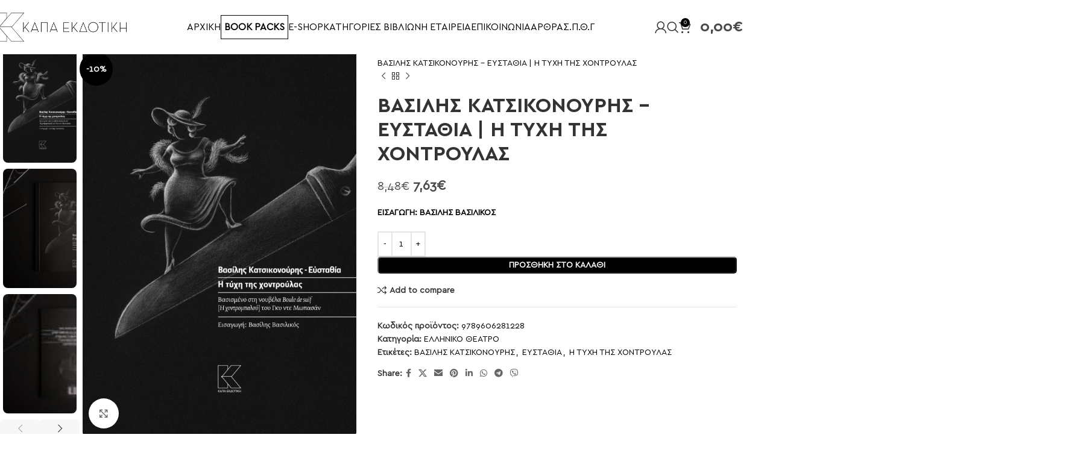

--- FILE ---
content_type: text/html; charset=UTF-8
request_url: https://www.kapaekdotiki.gr/product/vasilis_katsikonouris_efstathia_i_tyxi_tis_xontroulas/?add-to-cart=3451
body_size: 33424
content:
<!DOCTYPE html>
<html lang="el" prefix="og: https://ogp.me/ns#">
<head>
	<meta charset="UTF-8">
	<link rel="profile" href="https://gmpg.org/xfn/11">
	<link rel="pingback" href="https://www.kapaekdotiki.gr/xmlrpc.php">

		<style>img:is([sizes="auto" i], [sizes^="auto," i]) { contain-intrinsic-size: 3000px 1500px }</style>
	
<!-- Search Engine Optimization by Rank Math - https://rankmath.com/ -->
<title>ΒΑΣΙΛΗΣ ΚΑΤΣΙΚΟΝΟΥΡΗΣ - ΕΥΣΤΑΘΙΑ | Η ΤΥΧΗ ΤΗΣ ΧΟΝΤΡΟΥΛΑΣ</title>
<meta name="description" content="ΒΑΣΙΛΗΣ ΚΑΤΣΙΚΟΝΟΥΡΗΣ - ΕΥΣΤΑΘΙΑ | Η ΤΥΧΗ ΤΗΣ ΧΟΝΤΡΟΥΛΑΣ στη σειρά ΕΛΛΗΝΙΚΟ ΘΕΑΤΡΟ από την ΚΑΠΑ ΕΚΔΟΤΙΚΗ"/>
<meta name="robots" content="follow, index, max-snippet:-1, max-video-preview:-1, max-image-preview:large"/>
<link rel="canonical" href="https://www.kapaekdotiki.gr/product/vasilis_katsikonouris_efstathia_i_tyxi_tis_xontroulas/" />
<meta property="og:locale" content="el_GR" />
<meta property="og:type" content="product" />
<meta property="og:title" content="ΒΑΣΙΛΗΣ ΚΑΤΣΙΚΟΝΟΥΡΗΣ - ΕΥΣΤΑΘΙΑ | Η ΤΥΧΗ ΤΗΣ ΧΟΝΤΡΟΥΛΑΣ" />
<meta property="og:description" content="ΒΑΣΙΛΗΣ ΚΑΤΣΙΚΟΝΟΥΡΗΣ - ΕΥΣΤΑΘΙΑ | Η ΤΥΧΗ ΤΗΣ ΧΟΝΤΡΟΥΛΑΣ στη σειρά ΕΛΛΗΝΙΚΟ ΘΕΑΤΡΟ από την ΚΑΠΑ ΕΚΔΟΤΙΚΗ" />
<meta property="og:url" content="https://www.kapaekdotiki.gr/product/vasilis_katsikonouris_efstathia_i_tyxi_tis_xontroulas/" />
<meta property="og:site_name" content="Κάπα Εκδοτική - Online κατάστημα" />
<meta property="og:updated_time" content="2025-02-05T00:51:32+02:00" />
<meta property="og:image" content="https://www.kapaekdotiki.gr/wp-content/uploads/2021/04/h_tyxi_tis_chontroulas_cover_teliko_sosto_site-710x1024.jpg" />
<meta property="og:image:secure_url" content="https://www.kapaekdotiki.gr/wp-content/uploads/2021/04/h_tyxi_tis_chontroulas_cover_teliko_sosto_site-710x1024.jpg" />
<meta property="og:image:width" content="710" />
<meta property="og:image:height" content="1024" />
<meta property="og:image:alt" content="H_tyxi_tis_chontroulas_cover_teliko_sosto_site" />
<meta property="og:image:type" content="image/jpeg" />
<meta property="product:price:amount" content="7.2" />
<meta property="product:price:currency" content="EUR" />
<meta property="product:availability" content="instock" />
<meta name="twitter:card" content="summary_large_image" />
<meta name="twitter:title" content="ΒΑΣΙΛΗΣ ΚΑΤΣΙΚΟΝΟΥΡΗΣ - ΕΥΣΤΑΘΙΑ | Η ΤΥΧΗ ΤΗΣ ΧΟΝΤΡΟΥΛΑΣ" />
<meta name="twitter:description" content="ΒΑΣΙΛΗΣ ΚΑΤΣΙΚΟΝΟΥΡΗΣ - ΕΥΣΤΑΘΙΑ | Η ΤΥΧΗ ΤΗΣ ΧΟΝΤΡΟΥΛΑΣ στη σειρά ΕΛΛΗΝΙΚΟ ΘΕΑΤΡΟ από την ΚΑΠΑ ΕΚΔΟΤΙΚΗ" />
<meta name="twitter:image" content="https://www.kapaekdotiki.gr/wp-content/uploads/2021/04/h_tyxi_tis_chontroulas_cover_teliko_sosto_site-710x1024.jpg" />
<meta name="twitter:label1" content="Price" />
<meta name="twitter:data1" content="7,20&euro;" />
<meta name="twitter:label2" content="Availability" />
<meta name="twitter:data2" content="In stock" />
<script type="application/ld+json" class="rank-math-schema">{"@context":"https://schema.org","@graph":[{"@type":"Organization","@id":"https://www.kapaekdotiki.gr/#organization","name":"\u039a\u0391\u03a0\u0391 \u0395\u039a\u0394\u039f\u03a4\u0399\u039a\u0397","url":"https://www.kapaekdotiki.gr","sameAs":["https://www.facebook.com/kapaekdotiki"],"logo":{"@type":"ImageObject","@id":"https://www.kapaekdotiki.gr/#logo","url":"http://www.kapaekdotiki.gr/wp-content/uploads/2019/08/fav1.jpg","contentUrl":"http://www.kapaekdotiki.gr/wp-content/uploads/2019/08/fav1.jpg","caption":"\u039a\u03ac\u03c0\u03b1 \u0395\u03ba\u03b4\u03bf\u03c4\u03b9\u03ba\u03ae - Online \u03ba\u03b1\u03c4\u03ac\u03c3\u03c4\u03b7\u03bc\u03b1","inLanguage":"el","width":"512","height":"512"}},{"@type":"WebSite","@id":"https://www.kapaekdotiki.gr/#website","url":"https://www.kapaekdotiki.gr","name":"\u039a\u03ac\u03c0\u03b1 \u0395\u03ba\u03b4\u03bf\u03c4\u03b9\u03ba\u03ae - Online \u03ba\u03b1\u03c4\u03ac\u03c3\u03c4\u03b7\u03bc\u03b1","alternateName":"\u039a\u03ac\u03c0\u03b1 \u0395\u03ba\u03b4\u03bf\u03c4\u03b9\u03ba\u03ae","publisher":{"@id":"https://www.kapaekdotiki.gr/#organization"},"inLanguage":"el"},{"@type":"ImageObject","@id":"https://www.kapaekdotiki.gr/wp-content/uploads/2021/04/h_tyxi_tis_chontroulas_cover_teliko_sosto_site-scaled.jpg","url":"https://www.kapaekdotiki.gr/wp-content/uploads/2021/04/h_tyxi_tis_chontroulas_cover_teliko_sosto_site-scaled.jpg","width":"1775","height":"2560","caption":"H_tyxi_tis_chontroulas_cover_teliko_sosto_site","inLanguage":"el"},{"@type":"BreadcrumbList","@id":"https://www.kapaekdotiki.gr/product/vasilis_katsikonouris_efstathia_i_tyxi_tis_xontroulas/#breadcrumb","itemListElement":[{"@type":"ListItem","position":"1","item":{"@id":"https://www.kapaekdotiki.gr","name":"\u0391\u03c1\u03c7\u03b9\u03ba\u03ae"}},{"@type":"ListItem","position":"2","item":{"@id":"https://www.kapaekdotiki.gr/product/vasilis_katsikonouris_efstathia_i_tyxi_tis_xontroulas/","name":"\u0392\u0391\u03a3\u0399\u039b\u0397\u03a3 \u039a\u0391\u03a4\u03a3\u0399\u039a\u039f\u039d\u039f\u03a5\u03a1\u0397\u03a3 &#8211; \u0395\u03a5\u03a3\u03a4\u0391\u0398\u0399\u0391 | \u0397 \u03a4\u03a5\u03a7\u0397 \u03a4\u0397\u03a3 \u03a7\u039f\u039d\u03a4\u03a1\u039f\u03a5\u039b\u0391\u03a3"}}]},{"@type":"ItemPage","@id":"https://www.kapaekdotiki.gr/product/vasilis_katsikonouris_efstathia_i_tyxi_tis_xontroulas/#webpage","url":"https://www.kapaekdotiki.gr/product/vasilis_katsikonouris_efstathia_i_tyxi_tis_xontroulas/","name":"\u0392\u0391\u03a3\u0399\u039b\u0397\u03a3 \u039a\u0391\u03a4\u03a3\u0399\u039a\u039f\u039d\u039f\u03a5\u03a1\u0397\u03a3 - \u0395\u03a5\u03a3\u03a4\u0391\u0398\u0399\u0391 | \u0397 \u03a4\u03a5\u03a7\u0397 \u03a4\u0397\u03a3 \u03a7\u039f\u039d\u03a4\u03a1\u039f\u03a5\u039b\u0391\u03a3","datePublished":"2021-04-15T11:44:58+03:00","dateModified":"2025-02-05T00:51:32+02:00","isPartOf":{"@id":"https://www.kapaekdotiki.gr/#website"},"primaryImageOfPage":{"@id":"https://www.kapaekdotiki.gr/wp-content/uploads/2021/04/h_tyxi_tis_chontroulas_cover_teliko_sosto_site-scaled.jpg"},"inLanguage":"el","breadcrumb":{"@id":"https://www.kapaekdotiki.gr/product/vasilis_katsikonouris_efstathia_i_tyxi_tis_xontroulas/#breadcrumb"}},{"@type":"Product","name":"\u0392\u0391\u03a3\u0399\u039b\u0397\u03a3 \u039a\u0391\u03a4\u03a3\u0399\u039a\u039f\u039d\u039f\u03a5\u03a1\u0397\u03a3 - \u0395\u03a5\u03a3\u03a4\u0391\u0398\u0399\u0391 | \u0397 \u03a4\u03a5\u03a7\u0397 \u03a4\u0397\u03a3 \u03a7\u039f\u039d\u03a4\u03a1\u039f\u03a5\u039b\u0391\u03a3","description":"\u0392\u0391\u03a3\u0399\u039b\u0397\u03a3 \u039a\u0391\u03a4\u03a3\u0399\u039a\u039f\u039d\u039f\u03a5\u03a1\u0397\u03a3 - \u0395\u03a5\u03a3\u03a4\u0391\u0398\u0399\u0391 | \u0397 \u03a4\u03a5\u03a7\u0397 \u03a4\u0397\u03a3 \u03a7\u039f\u039d\u03a4\u03a1\u039f\u03a5\u039b\u0391\u03a3 \u03c3\u03c4\u03b7 \u03c3\u03b5\u03b9\u03c1\u03ac \u0395\u039b\u039b\u0397\u039d\u0399\u039a\u039f \u0398\u0395\u0391\u03a4\u03a1\u039f \u03b1\u03c0\u03cc \u03c4\u03b7\u03bd \u039a\u0391\u03a0\u0391 \u0395\u039a\u0394\u039f\u03a4\u0399\u039a\u0397","sku":"9789606281228","category":"\u0395\u039b\u039b\u0397\u039d\u0399\u039a\u039f \u0398\u0395\u0391\u03a4\u03a1\u039f","mainEntityOfPage":{"@id":"https://www.kapaekdotiki.gr/product/vasilis_katsikonouris_efstathia_i_tyxi_tis_xontroulas/#webpage"},"height":{"@type":"QuantitativeValue","unitCode":"CMT"},"width":{"@type":"QuantitativeValue","unitCode":"CMT","value":"17"},"depth":{"@type":"QuantitativeValue","unitCode":"CMT","value":"21"},"image":[{"@type":"ImageObject","url":"https://www.kapaekdotiki.gr/wp-content/uploads/2021/04/h_tyxi_tis_chontroulas_cover_teliko_sosto_site-scaled.jpg","height":"2560","width":"1775"},{"@type":"ImageObject","url":"https://www.kapaekdotiki.gr/wp-content/uploads/2021/05/i_tyxi_tis_xontroylas_katsikonouris_efstathia_8347.jpg","height":"1341","width":"1980"},{"@type":"ImageObject","url":"https://www.kapaekdotiki.gr/wp-content/uploads/2021/05/i_tyxi_tis_xontroulas_8346.jpg","height":"1322","width":"1980"},{"@type":"ImageObject","url":"https://www.kapaekdotiki.gr/wp-content/uploads/2021/05/i_tyxi_tis_xontroylas_katsikonouris_efstathia_8356.jpg","height":"1318","width":"1980"},{"@type":"ImageObject","url":"https://www.kapaekdotiki.gr/wp-content/uploads/2021/05/i_tyxi_tis_xontroylas_katsikonouris_efstathia_8358.jpg","height":"1294","width":"1980"}],"offers":{"@type":"Offer","price":"7.20","priceCurrency":"EUR","priceValidUntil":"2027-12-31","availability":"http://schema.org/InStock","itemCondition":"NewCondition","url":"https://www.kapaekdotiki.gr/product/vasilis_katsikonouris_efstathia_i_tyxi_tis_xontroulas/","seller":{"@type":"Organization","@id":"https://www.kapaekdotiki.gr/","name":"\u039a\u03ac\u03c0\u03b1 \u0395\u03ba\u03b4\u03bf\u03c4\u03b9\u03ba\u03ae - Online \u03ba\u03b1\u03c4\u03ac\u03c3\u03c4\u03b7\u03bc\u03b1","url":"https://www.kapaekdotiki.gr","logo":"http://www.kapaekdotiki.gr/wp-content/uploads/2019/08/fav1.jpg"},"priceSpecification":{"price":"7.2","priceCurrency":"EUR","valueAddedTaxIncluded":"false"}},"additionalProperty":[{"@type":"PropertyValue","name":"selides","value":"86"}],"@id":"https://www.kapaekdotiki.gr/product/vasilis_katsikonouris_efstathia_i_tyxi_tis_xontroulas/#richSnippet"}]}</script>
<!-- /Rank Math WordPress SEO plugin -->

<link href='https://fonts.gstatic.com' crossorigin rel='preconnect' />
<link rel="alternate" type="application/rss+xml" title="Ροή RSS &raquo; Κάπα Εκδοτική - Online κατάστημα" href="https://www.kapaekdotiki.gr/feed/" />
<link rel='stylesheet' id='berocket_products_label_style-css' href='https://www.kapaekdotiki.gr/wp-content/plugins/advanced-product-labels-for-woocommerce/css/frontend.css?ver=1.2.9.2' type='text/css' media='all' />
<style id='berocket_products_label_style-inline-css' type='text/css'>

        .berocket_better_labels:before,
        .berocket_better_labels:after {
            clear: both;
            content: " ";
            display: block;
        }
        .berocket_better_labels.berocket_better_labels_image {
            position: absolute!important;
            top: 0px!important;
            
            left: 0px!important;
            right: 0px!important;
            pointer-events: none;
        }
        .berocket_better_labels.berocket_better_labels_image * {
            pointer-events: none;
        }
        .berocket_better_labels.berocket_better_labels_image img,
        .berocket_better_labels.berocket_better_labels_image .fa,
        .berocket_better_labels.berocket_better_labels_image .berocket_color_label,
        .berocket_better_labels.berocket_better_labels_image .berocket_image_background,
        .berocket_better_labels .berocket_better_labels_line .br_alabel,
        .berocket_better_labels .berocket_better_labels_line .br_alabel span {
            pointer-events: all;
        }
        .berocket_better_labels .berocket_color_label,
        .br_alabel .berocket_color_label {
            width: 100%;
            height: 100%;
            display: block;
        }
        .berocket_better_labels .berocket_better_labels_position_left {
            text-align:left;
            float: left;
            clear: left;
        }
        .berocket_better_labels .berocket_better_labels_position_center {
            text-align:center;
        }
        .berocket_better_labels .berocket_better_labels_position_right {
            text-align:right;
            float: right;
            clear: right;
        }
        .berocket_better_labels.berocket_better_labels_label {
            clear: both
        }
        .berocket_better_labels .berocket_better_labels_line {
            line-height: 1px;
        }
        .berocket_better_labels.berocket_better_labels_label .berocket_better_labels_line {
            clear: none;
        }
        .berocket_better_labels .berocket_better_labels_position_left .berocket_better_labels_line {
            clear: left;
        }
        .berocket_better_labels .berocket_better_labels_position_right .berocket_better_labels_line {
            clear: right;
        }
        .berocket_better_labels .berocket_better_labels_line .br_alabel {
            display: inline-block;
            position: relative;
            top: 0!important;
            left: 0!important;
            right: 0!important;
            line-height: 1px;
        }.berocket_better_labels .berocket_better_labels_position {
                display: flex;
                flex-direction: column;
            }
            .berocket_better_labels .berocket_better_labels_position.berocket_better_labels_position_left {
                align-items: start;
            }
            .berocket_better_labels .berocket_better_labels_position.berocket_better_labels_position_right {
                align-items: end;
            }
            .rtl .berocket_better_labels .berocket_better_labels_position.berocket_better_labels_position_left {
                align-items: end;
            }
            .rtl .berocket_better_labels .berocket_better_labels_position.berocket_better_labels_position_right {
                align-items: start;
            }
            .berocket_better_labels .berocket_better_labels_position.berocket_better_labels_position_center {
                align-items: center;
            }
            .berocket_better_labels .berocket_better_labels_position .berocket_better_labels_inline {
                display: flex;
                align-items: start;
            }
</style>
<link rel='stylesheet' id='wepb-checkout-integration-css' href='https://www.kapaekdotiki.gr/wp-content/plugins/easy-product-bundles-for-woocommerce/assets/css/checkout-integration/style.css?ver=6.13.1' type='text/css' media='all' />
<link rel='stylesheet' id='wp-block-library-css' href='https://www.kapaekdotiki.gr/wp-includes/css/dist/block-library/style.min.css?ver=6.8.3' type='text/css' media='all' />
<style id='gmap-gmap-block-style-inline-css' type='text/css'>
.wp-block-gmap-gmap-block iframe{border:none;box-sizing:border-box;height:400px;width:100%}@media(min-width:768px)and (max-width:1024px){.wp-block-gmap-gmap-block iframe{height:300px}}@media(max-width:767px){.wp-block-gmap-gmap-block iframe{height:200px}}

</style>
<style id='safe-svg-svg-icon-style-inline-css' type='text/css'>
.safe-svg-cover{text-align:center}.safe-svg-cover .safe-svg-inside{display:inline-block;max-width:100%}.safe-svg-cover svg{fill:currentColor;height:100%;max-height:100%;max-width:100%;width:100%}

</style>
<style id='global-styles-inline-css' type='text/css'>
:root{--wp--preset--aspect-ratio--square: 1;--wp--preset--aspect-ratio--4-3: 4/3;--wp--preset--aspect-ratio--3-4: 3/4;--wp--preset--aspect-ratio--3-2: 3/2;--wp--preset--aspect-ratio--2-3: 2/3;--wp--preset--aspect-ratio--16-9: 16/9;--wp--preset--aspect-ratio--9-16: 9/16;--wp--preset--color--black: #000000;--wp--preset--color--cyan-bluish-gray: #abb8c3;--wp--preset--color--white: #ffffff;--wp--preset--color--pale-pink: #f78da7;--wp--preset--color--vivid-red: #cf2e2e;--wp--preset--color--luminous-vivid-orange: #ff6900;--wp--preset--color--luminous-vivid-amber: #fcb900;--wp--preset--color--light-green-cyan: #7bdcb5;--wp--preset--color--vivid-green-cyan: #00d084;--wp--preset--color--pale-cyan-blue: #8ed1fc;--wp--preset--color--vivid-cyan-blue: #0693e3;--wp--preset--color--vivid-purple: #9b51e0;--wp--preset--gradient--vivid-cyan-blue-to-vivid-purple: linear-gradient(135deg,rgba(6,147,227,1) 0%,rgb(155,81,224) 100%);--wp--preset--gradient--light-green-cyan-to-vivid-green-cyan: linear-gradient(135deg,rgb(122,220,180) 0%,rgb(0,208,130) 100%);--wp--preset--gradient--luminous-vivid-amber-to-luminous-vivid-orange: linear-gradient(135deg,rgba(252,185,0,1) 0%,rgba(255,105,0,1) 100%);--wp--preset--gradient--luminous-vivid-orange-to-vivid-red: linear-gradient(135deg,rgba(255,105,0,1) 0%,rgb(207,46,46) 100%);--wp--preset--gradient--very-light-gray-to-cyan-bluish-gray: linear-gradient(135deg,rgb(238,238,238) 0%,rgb(169,184,195) 100%);--wp--preset--gradient--cool-to-warm-spectrum: linear-gradient(135deg,rgb(74,234,220) 0%,rgb(151,120,209) 20%,rgb(207,42,186) 40%,rgb(238,44,130) 60%,rgb(251,105,98) 80%,rgb(254,248,76) 100%);--wp--preset--gradient--blush-light-purple: linear-gradient(135deg,rgb(255,206,236) 0%,rgb(152,150,240) 100%);--wp--preset--gradient--blush-bordeaux: linear-gradient(135deg,rgb(254,205,165) 0%,rgb(254,45,45) 50%,rgb(107,0,62) 100%);--wp--preset--gradient--luminous-dusk: linear-gradient(135deg,rgb(255,203,112) 0%,rgb(199,81,192) 50%,rgb(65,88,208) 100%);--wp--preset--gradient--pale-ocean: linear-gradient(135deg,rgb(255,245,203) 0%,rgb(182,227,212) 50%,rgb(51,167,181) 100%);--wp--preset--gradient--electric-grass: linear-gradient(135deg,rgb(202,248,128) 0%,rgb(113,206,126) 100%);--wp--preset--gradient--midnight: linear-gradient(135deg,rgb(2,3,129) 0%,rgb(40,116,252) 100%);--wp--preset--font-size--small: 13px;--wp--preset--font-size--medium: 20px;--wp--preset--font-size--large: 36px;--wp--preset--font-size--x-large: 42px;--wp--preset--spacing--20: 0.44rem;--wp--preset--spacing--30: 0.67rem;--wp--preset--spacing--40: 1rem;--wp--preset--spacing--50: 1.5rem;--wp--preset--spacing--60: 2.25rem;--wp--preset--spacing--70: 3.38rem;--wp--preset--spacing--80: 5.06rem;--wp--preset--shadow--natural: 6px 6px 9px rgba(0, 0, 0, 0.2);--wp--preset--shadow--deep: 12px 12px 50px rgba(0, 0, 0, 0.4);--wp--preset--shadow--sharp: 6px 6px 0px rgba(0, 0, 0, 0.2);--wp--preset--shadow--outlined: 6px 6px 0px -3px rgba(255, 255, 255, 1), 6px 6px rgba(0, 0, 0, 1);--wp--preset--shadow--crisp: 6px 6px 0px rgba(0, 0, 0, 1);}:where(body) { margin: 0; }.wp-site-blocks > .alignleft { float: left; margin-right: 2em; }.wp-site-blocks > .alignright { float: right; margin-left: 2em; }.wp-site-blocks > .aligncenter { justify-content: center; margin-left: auto; margin-right: auto; }:where(.is-layout-flex){gap: 0.5em;}:where(.is-layout-grid){gap: 0.5em;}.is-layout-flow > .alignleft{float: left;margin-inline-start: 0;margin-inline-end: 2em;}.is-layout-flow > .alignright{float: right;margin-inline-start: 2em;margin-inline-end: 0;}.is-layout-flow > .aligncenter{margin-left: auto !important;margin-right: auto !important;}.is-layout-constrained > .alignleft{float: left;margin-inline-start: 0;margin-inline-end: 2em;}.is-layout-constrained > .alignright{float: right;margin-inline-start: 2em;margin-inline-end: 0;}.is-layout-constrained > .aligncenter{margin-left: auto !important;margin-right: auto !important;}.is-layout-constrained > :where(:not(.alignleft):not(.alignright):not(.alignfull)){margin-left: auto !important;margin-right: auto !important;}body .is-layout-flex{display: flex;}.is-layout-flex{flex-wrap: wrap;align-items: center;}.is-layout-flex > :is(*, div){margin: 0;}body .is-layout-grid{display: grid;}.is-layout-grid > :is(*, div){margin: 0;}body{padding-top: 0px;padding-right: 0px;padding-bottom: 0px;padding-left: 0px;}a:where(:not(.wp-element-button)){text-decoration: none;}:root :where(.wp-element-button, .wp-block-button__link){background-color: #32373c;border-width: 0;color: #fff;font-family: inherit;font-size: inherit;line-height: inherit;padding: calc(0.667em + 2px) calc(1.333em + 2px);text-decoration: none;}.has-black-color{color: var(--wp--preset--color--black) !important;}.has-cyan-bluish-gray-color{color: var(--wp--preset--color--cyan-bluish-gray) !important;}.has-white-color{color: var(--wp--preset--color--white) !important;}.has-pale-pink-color{color: var(--wp--preset--color--pale-pink) !important;}.has-vivid-red-color{color: var(--wp--preset--color--vivid-red) !important;}.has-luminous-vivid-orange-color{color: var(--wp--preset--color--luminous-vivid-orange) !important;}.has-luminous-vivid-amber-color{color: var(--wp--preset--color--luminous-vivid-amber) !important;}.has-light-green-cyan-color{color: var(--wp--preset--color--light-green-cyan) !important;}.has-vivid-green-cyan-color{color: var(--wp--preset--color--vivid-green-cyan) !important;}.has-pale-cyan-blue-color{color: var(--wp--preset--color--pale-cyan-blue) !important;}.has-vivid-cyan-blue-color{color: var(--wp--preset--color--vivid-cyan-blue) !important;}.has-vivid-purple-color{color: var(--wp--preset--color--vivid-purple) !important;}.has-black-background-color{background-color: var(--wp--preset--color--black) !important;}.has-cyan-bluish-gray-background-color{background-color: var(--wp--preset--color--cyan-bluish-gray) !important;}.has-white-background-color{background-color: var(--wp--preset--color--white) !important;}.has-pale-pink-background-color{background-color: var(--wp--preset--color--pale-pink) !important;}.has-vivid-red-background-color{background-color: var(--wp--preset--color--vivid-red) !important;}.has-luminous-vivid-orange-background-color{background-color: var(--wp--preset--color--luminous-vivid-orange) !important;}.has-luminous-vivid-amber-background-color{background-color: var(--wp--preset--color--luminous-vivid-amber) !important;}.has-light-green-cyan-background-color{background-color: var(--wp--preset--color--light-green-cyan) !important;}.has-vivid-green-cyan-background-color{background-color: var(--wp--preset--color--vivid-green-cyan) !important;}.has-pale-cyan-blue-background-color{background-color: var(--wp--preset--color--pale-cyan-blue) !important;}.has-vivid-cyan-blue-background-color{background-color: var(--wp--preset--color--vivid-cyan-blue) !important;}.has-vivid-purple-background-color{background-color: var(--wp--preset--color--vivid-purple) !important;}.has-black-border-color{border-color: var(--wp--preset--color--black) !important;}.has-cyan-bluish-gray-border-color{border-color: var(--wp--preset--color--cyan-bluish-gray) !important;}.has-white-border-color{border-color: var(--wp--preset--color--white) !important;}.has-pale-pink-border-color{border-color: var(--wp--preset--color--pale-pink) !important;}.has-vivid-red-border-color{border-color: var(--wp--preset--color--vivid-red) !important;}.has-luminous-vivid-orange-border-color{border-color: var(--wp--preset--color--luminous-vivid-orange) !important;}.has-luminous-vivid-amber-border-color{border-color: var(--wp--preset--color--luminous-vivid-amber) !important;}.has-light-green-cyan-border-color{border-color: var(--wp--preset--color--light-green-cyan) !important;}.has-vivid-green-cyan-border-color{border-color: var(--wp--preset--color--vivid-green-cyan) !important;}.has-pale-cyan-blue-border-color{border-color: var(--wp--preset--color--pale-cyan-blue) !important;}.has-vivid-cyan-blue-border-color{border-color: var(--wp--preset--color--vivid-cyan-blue) !important;}.has-vivid-purple-border-color{border-color: var(--wp--preset--color--vivid-purple) !important;}.has-vivid-cyan-blue-to-vivid-purple-gradient-background{background: var(--wp--preset--gradient--vivid-cyan-blue-to-vivid-purple) !important;}.has-light-green-cyan-to-vivid-green-cyan-gradient-background{background: var(--wp--preset--gradient--light-green-cyan-to-vivid-green-cyan) !important;}.has-luminous-vivid-amber-to-luminous-vivid-orange-gradient-background{background: var(--wp--preset--gradient--luminous-vivid-amber-to-luminous-vivid-orange) !important;}.has-luminous-vivid-orange-to-vivid-red-gradient-background{background: var(--wp--preset--gradient--luminous-vivid-orange-to-vivid-red) !important;}.has-very-light-gray-to-cyan-bluish-gray-gradient-background{background: var(--wp--preset--gradient--very-light-gray-to-cyan-bluish-gray) !important;}.has-cool-to-warm-spectrum-gradient-background{background: var(--wp--preset--gradient--cool-to-warm-spectrum) !important;}.has-blush-light-purple-gradient-background{background: var(--wp--preset--gradient--blush-light-purple) !important;}.has-blush-bordeaux-gradient-background{background: var(--wp--preset--gradient--blush-bordeaux) !important;}.has-luminous-dusk-gradient-background{background: var(--wp--preset--gradient--luminous-dusk) !important;}.has-pale-ocean-gradient-background{background: var(--wp--preset--gradient--pale-ocean) !important;}.has-electric-grass-gradient-background{background: var(--wp--preset--gradient--electric-grass) !important;}.has-midnight-gradient-background{background: var(--wp--preset--gradient--midnight) !important;}.has-small-font-size{font-size: var(--wp--preset--font-size--small) !important;}.has-medium-font-size{font-size: var(--wp--preset--font-size--medium) !important;}.has-large-font-size{font-size: var(--wp--preset--font-size--large) !important;}.has-x-large-font-size{font-size: var(--wp--preset--font-size--x-large) !important;}
:where(.wp-block-post-template.is-layout-flex){gap: 1.25em;}:where(.wp-block-post-template.is-layout-grid){gap: 1.25em;}
:where(.wp-block-columns.is-layout-flex){gap: 2em;}:where(.wp-block-columns.is-layout-grid){gap: 2em;}
:root :where(.wp-block-pullquote){font-size: 1.5em;line-height: 1.6;}
</style>
<style id='woocommerce-inline-inline-css' type='text/css'>
.woocommerce form .form-row .required { visibility: visible; }
</style>
<link rel='stylesheet' id='wccs-public-css' href='https://www.kapaekdotiki.gr/wp-content/plugins/easy-woocommerce-discounts-pro/public/css/wccs-public.min.css?ver=6.8.3' type='text/css' media='all' />
<link rel='stylesheet' id='flexible-shipping-free-shipping-css' href='https://www.kapaekdotiki.gr/wp-content/plugins/flexible-shipping/assets/dist/css/free-shipping.css?ver=6.4.5.2' type='text/css' media='all' />
<link rel='stylesheet' id='elementor-frontend-css' href='https://www.kapaekdotiki.gr/wp-content/plugins/elementor/assets/css/frontend.min.css?ver=3.31.5' type='text/css' media='all' />
<link rel='stylesheet' id='elementor-post-10381-css' href='https://www.kapaekdotiki.gr/wp-content/uploads/elementor/css/post-10381.css?ver=1768553941' type='text/css' media='all' />
<link rel='stylesheet' id='woodmart-style-css' href='https://www.kapaekdotiki.gr/wp-content/themes/woodmart/css/parts/base.min.css?ver=8.1.2' type='text/css' media='all' />
<link rel='stylesheet' id='wd-helpers-wpb-elem-css' href='https://www.kapaekdotiki.gr/wp-content/themes/woodmart/css/parts/helpers-wpb-elem.min.css?ver=8.1.2' type='text/css' media='all' />
<link rel='stylesheet' id='wd-revolution-slider-css' href='https://www.kapaekdotiki.gr/wp-content/themes/woodmart/css/parts/int-rev-slider.min.css?ver=8.1.2' type='text/css' media='all' />
<link rel='stylesheet' id='wd-elementor-base-css' href='https://www.kapaekdotiki.gr/wp-content/themes/woodmart/css/parts/int-elem-base.min.css?ver=8.1.2' type='text/css' media='all' />
<link rel='stylesheet' id='wd-elementor-pro-base-css' href='https://www.kapaekdotiki.gr/wp-content/themes/woodmart/css/parts/int-elementor-pro.min.css?ver=8.1.2' type='text/css' media='all' />
<link rel='stylesheet' id='wd-woocommerce-base-css' href='https://www.kapaekdotiki.gr/wp-content/themes/woodmart/css/parts/woocommerce-base.min.css?ver=8.1.2' type='text/css' media='all' />
<link rel='stylesheet' id='wd-mod-star-rating-css' href='https://www.kapaekdotiki.gr/wp-content/themes/woodmart/css/parts/mod-star-rating.min.css?ver=8.1.2' type='text/css' media='all' />
<link rel='stylesheet' id='wd-woocommerce-block-notices-css' href='https://www.kapaekdotiki.gr/wp-content/themes/woodmart/css/parts/woo-mod-block-notices.min.css?ver=8.1.2' type='text/css' media='all' />
<link rel='stylesheet' id='wd-woo-mod-quantity-css' href='https://www.kapaekdotiki.gr/wp-content/themes/woodmart/css/parts/woo-mod-quantity.min.css?ver=8.1.2' type='text/css' media='all' />
<link rel='stylesheet' id='wd-woo-single-prod-el-base-css' href='https://www.kapaekdotiki.gr/wp-content/themes/woodmart/css/parts/woo-single-prod-el-base.min.css?ver=8.1.2' type='text/css' media='all' />
<link rel='stylesheet' id='wd-woo-mod-stock-status-css' href='https://www.kapaekdotiki.gr/wp-content/themes/woodmart/css/parts/woo-mod-stock-status.min.css?ver=8.1.2' type='text/css' media='all' />
<link rel='stylesheet' id='wd-woo-mod-shop-attributes-css' href='https://www.kapaekdotiki.gr/wp-content/themes/woodmart/css/parts/woo-mod-shop-attributes.min.css?ver=8.1.2' type='text/css' media='all' />
<link rel='stylesheet' id='wd-wp-blocks-css' href='https://www.kapaekdotiki.gr/wp-content/themes/woodmart/css/parts/wp-blocks.min.css?ver=8.1.2' type='text/css' media='all' />
<link rel='stylesheet' id='child-style-css' href='https://www.kapaekdotiki.gr/wp-content/themes/woodmart-child/style.css?ver=8.1.2' type='text/css' media='all' />
<link rel='stylesheet' id='wd-header-base-css' href='https://www.kapaekdotiki.gr/wp-content/themes/woodmart/css/parts/header-base.min.css?ver=8.1.2' type='text/css' media='all' />
<link rel='stylesheet' id='wd-mod-tools-css' href='https://www.kapaekdotiki.gr/wp-content/themes/woodmart/css/parts/mod-tools.min.css?ver=8.1.2' type='text/css' media='all' />
<link rel='stylesheet' id='wd-woo-mod-login-form-css' href='https://www.kapaekdotiki.gr/wp-content/themes/woodmart/css/parts/woo-mod-login-form.min.css?ver=8.1.2' type='text/css' media='all' />
<link rel='stylesheet' id='wd-header-my-account-css' href='https://www.kapaekdotiki.gr/wp-content/themes/woodmart/css/parts/header-el-my-account.min.css?ver=8.1.2' type='text/css' media='all' />
<link rel='stylesheet' id='wd-header-search-css' href='https://www.kapaekdotiki.gr/wp-content/themes/woodmart/css/parts/header-el-search.min.css?ver=8.1.2' type='text/css' media='all' />
<link rel='stylesheet' id='wd-header-cart-side-css' href='https://www.kapaekdotiki.gr/wp-content/themes/woodmart/css/parts/header-el-cart-side.min.css?ver=8.1.2' type='text/css' media='all' />
<link rel='stylesheet' id='wd-header-cart-css' href='https://www.kapaekdotiki.gr/wp-content/themes/woodmart/css/parts/header-el-cart.min.css?ver=8.1.2' type='text/css' media='all' />
<link rel='stylesheet' id='wd-widget-shopping-cart-css' href='https://www.kapaekdotiki.gr/wp-content/themes/woodmart/css/parts/woo-widget-shopping-cart.min.css?ver=8.1.2' type='text/css' media='all' />
<link rel='stylesheet' id='wd-widget-product-list-css' href='https://www.kapaekdotiki.gr/wp-content/themes/woodmart/css/parts/woo-widget-product-list.min.css?ver=8.1.2' type='text/css' media='all' />
<link rel='stylesheet' id='wd-header-mobile-nav-drilldown-css' href='https://www.kapaekdotiki.gr/wp-content/themes/woodmart/css/parts/header-el-mobile-nav-drilldown.min.css?ver=8.1.2' type='text/css' media='all' />
<link rel='stylesheet' id='wd-header-mobile-nav-drilldown-fade-in-css' href='https://www.kapaekdotiki.gr/wp-content/themes/woodmart/css/parts/header-el-mobile-nav-drilldown-fade-in.min.css?ver=8.1.2' type='text/css' media='all' />
<link rel='stylesheet' id='wd-page-title-css' href='https://www.kapaekdotiki.gr/wp-content/themes/woodmart/css/parts/page-title.min.css?ver=8.1.2' type='text/css' media='all' />
<link rel='stylesheet' id='wd-woo-single-prod-predefined-css' href='https://www.kapaekdotiki.gr/wp-content/themes/woodmart/css/parts/woo-single-prod-predefined.min.css?ver=8.1.2' type='text/css' media='all' />
<link rel='stylesheet' id='wd-woo-single-prod-and-quick-view-predefined-css' href='https://www.kapaekdotiki.gr/wp-content/themes/woodmart/css/parts/woo-single-prod-and-quick-view-predefined.min.css?ver=8.1.2' type='text/css' media='all' />
<link rel='stylesheet' id='wd-woo-single-prod-el-tabs-predefined-css' href='https://www.kapaekdotiki.gr/wp-content/themes/woodmart/css/parts/woo-single-prod-el-tabs-predefined.min.css?ver=8.1.2' type='text/css' media='all' />
<link rel='stylesheet' id='wd-woo-single-prod-el-gallery-css' href='https://www.kapaekdotiki.gr/wp-content/themes/woodmart/css/parts/woo-single-prod-el-gallery.min.css?ver=8.1.2' type='text/css' media='all' />
<link rel='stylesheet' id='wd-woo-single-prod-el-gallery-opt-thumb-left-desktop-css' href='https://www.kapaekdotiki.gr/wp-content/themes/woodmart/css/parts/woo-single-prod-el-gallery-opt-thumb-left-desktop.min.css?ver=8.1.2' type='text/css' media='all' />
<link rel='stylesheet' id='wd-swiper-css' href='https://www.kapaekdotiki.gr/wp-content/themes/woodmart/css/parts/lib-swiper.min.css?ver=8.1.2' type='text/css' media='all' />
<link rel='stylesheet' id='wd-woo-mod-product-labels-css' href='https://www.kapaekdotiki.gr/wp-content/themes/woodmart/css/parts/woo-mod-product-labels.min.css?ver=8.1.2' type='text/css' media='all' />
<link rel='stylesheet' id='wd-woo-mod-product-labels-round-css' href='https://www.kapaekdotiki.gr/wp-content/themes/woodmart/css/parts/woo-mod-product-labels-round.min.css?ver=8.1.2' type='text/css' media='all' />
<link rel='stylesheet' id='wd-swiper-arrows-css' href='https://www.kapaekdotiki.gr/wp-content/themes/woodmart/css/parts/lib-swiper-arrows.min.css?ver=8.1.2' type='text/css' media='all' />
<link rel='stylesheet' id='wd-photoswipe-css' href='https://www.kapaekdotiki.gr/wp-content/themes/woodmart/css/parts/lib-photoswipe.min.css?ver=8.1.2' type='text/css' media='all' />
<link rel='stylesheet' id='wd-woo-single-prod-el-navigation-css' href='https://www.kapaekdotiki.gr/wp-content/themes/woodmart/css/parts/woo-single-prod-el-navigation.min.css?ver=8.1.2' type='text/css' media='all' />
<link rel='stylesheet' id='wd-social-icons-css' href='https://www.kapaekdotiki.gr/wp-content/themes/woodmart/css/parts/el-social-icons.min.css?ver=8.1.2' type='text/css' media='all' />
<link rel='stylesheet' id='wd-tabs-css' href='https://www.kapaekdotiki.gr/wp-content/themes/woodmart/css/parts/el-tabs.min.css?ver=8.1.2' type='text/css' media='all' />
<link rel='stylesheet' id='wd-woo-single-prod-el-tabs-opt-layout-tabs-css' href='https://www.kapaekdotiki.gr/wp-content/themes/woodmart/css/parts/woo-single-prod-el-tabs-opt-layout-tabs.min.css?ver=8.1.2' type='text/css' media='all' />
<link rel='stylesheet' id='wd-accordion-css' href='https://www.kapaekdotiki.gr/wp-content/themes/woodmart/css/parts/el-accordion.min.css?ver=8.1.2' type='text/css' media='all' />
<link rel='stylesheet' id='wd-accordion-elem-wpb-css' href='https://www.kapaekdotiki.gr/wp-content/themes/woodmart/css/parts/el-accordion-wpb-elem.min.css?ver=8.1.2' type='text/css' media='all' />
<link rel='stylesheet' id='wd-product-loop-css' href='https://www.kapaekdotiki.gr/wp-content/themes/woodmart/css/parts/woo-product-loop.min.css?ver=8.1.2' type='text/css' media='all' />
<link rel='stylesheet' id='wd-product-loop-tiled-css' href='https://www.kapaekdotiki.gr/wp-content/themes/woodmart/css/parts/woo-product-loop-tiled.min.css?ver=8.1.2' type='text/css' media='all' />
<link rel='stylesheet' id='wd-mfp-popup-css' href='https://www.kapaekdotiki.gr/wp-content/themes/woodmart/css/parts/lib-magnific-popup.min.css?ver=8.1.2' type='text/css' media='all' />
<link rel='stylesheet' id='wd-swiper-pagin-css' href='https://www.kapaekdotiki.gr/wp-content/themes/woodmart/css/parts/lib-swiper-pagin.min.css?ver=8.1.2' type='text/css' media='all' />
<link rel='stylesheet' id='wd-widget-collapse-css' href='https://www.kapaekdotiki.gr/wp-content/themes/woodmart/css/parts/opt-widget-collapse.min.css?ver=8.1.2' type='text/css' media='all' />
<link rel='stylesheet' id='wd-footer-base-css' href='https://www.kapaekdotiki.gr/wp-content/themes/woodmart/css/parts/footer-base.min.css?ver=8.1.2' type='text/css' media='all' />
<link rel='stylesheet' id='wd-scroll-top-css' href='https://www.kapaekdotiki.gr/wp-content/themes/woodmart/css/parts/opt-scrolltotop.min.css?ver=8.1.2' type='text/css' media='all' />
<link rel='stylesheet' id='wd-wd-search-results-css' href='https://www.kapaekdotiki.gr/wp-content/themes/woodmart/css/parts/wd-search-results.min.css?ver=8.1.2' type='text/css' media='all' />
<link rel='stylesheet' id='wd-header-search-fullscreen-css' href='https://www.kapaekdotiki.gr/wp-content/themes/woodmart/css/parts/header-el-search-fullscreen-general.min.css?ver=8.1.2' type='text/css' media='all' />
<link rel='stylesheet' id='wd-header-search-fullscreen-1-css' href='https://www.kapaekdotiki.gr/wp-content/themes/woodmart/css/parts/header-el-search-fullscreen-1.min.css?ver=8.1.2' type='text/css' media='all' />
<link rel='stylesheet' id='wd-wd-search-form-css' href='https://www.kapaekdotiki.gr/wp-content/themes/woodmart/css/parts/wd-search-form.min.css?ver=8.1.2' type='text/css' media='all' />
<link rel='stylesheet' id='wd-header-my-account-sidebar-css' href='https://www.kapaekdotiki.gr/wp-content/themes/woodmart/css/parts/header-el-my-account-sidebar.min.css?ver=8.1.2' type='text/css' media='all' />
<link rel='stylesheet' id='wd-cookies-popup-css' href='https://www.kapaekdotiki.gr/wp-content/themes/woodmart/css/parts/opt-cookies.min.css?ver=8.1.2' type='text/css' media='all' />
<link rel='stylesheet' id='wd-sticky-add-to-cart-css' href='https://www.kapaekdotiki.gr/wp-content/themes/woodmart/css/parts/woo-opt-sticky-add-to-cart.min.css?ver=8.1.2' type='text/css' media='all' />
<link rel='stylesheet' id='wd-bottom-toolbar-css' href='https://www.kapaekdotiki.gr/wp-content/themes/woodmart/css/parts/opt-bottom-toolbar.min.css?ver=8.1.2' type='text/css' media='all' />
<link rel='stylesheet' id='wd-header-elements-base-css' href='https://www.kapaekdotiki.gr/wp-content/themes/woodmart/css/parts/header-el-base.min.css?ver=8.1.2' type='text/css' media='all' />
<link rel='stylesheet' id='xts-style-theme_settings_default-css' href='https://www.kapaekdotiki.gr/wp-content/uploads/2026/01/xts-theme_settings_default-1768063667.css?ver=8.1.2' type='text/css' media='all' />
<link rel='stylesheet' id='elementor-gf-local-roboto-css' href='https://www.kapaekdotiki.gr/wp-content/uploads/elementor/google-fonts/css/roboto.css?ver=1742238715' type='text/css' media='all' />
<link rel='stylesheet' id='elementor-gf-local-robotoslab-css' href='https://www.kapaekdotiki.gr/wp-content/uploads/elementor/google-fonts/css/robotoslab.css?ver=1742238718' type='text/css' media='all' />
<script type="text/javascript" src="https://www.kapaekdotiki.gr/wp-includes/js/jquery/jquery.min.js?ver=3.7.1" id="jquery-core-js"></script>
<script type="text/javascript" src="https://www.kapaekdotiki.gr/wp-includes/js/jquery/jquery-migrate.min.js?ver=3.4.1" id="jquery-migrate-js"></script>
<script type="text/javascript" src="https://www.kapaekdotiki.gr/wp-content/plugins/woocommerce/assets/js/jquery-blockui/jquery.blockUI.min.js?ver=2.7.0-wc.10.1.3" id="jquery-blockui-js" defer="defer" data-wp-strategy="defer"></script>
<script type="text/javascript" id="wc-add-to-cart-js-extra">
/* <![CDATA[ */
var wc_add_to_cart_params = {"ajax_url":"\/wp-admin\/admin-ajax.php","wc_ajax_url":"\/?wc-ajax=%%endpoint%%","i18n_view_cart":"\u039a\u03b1\u03bb\u03ac\u03b8\u03b9","cart_url":"https:\/\/www.kapaekdotiki.gr\/cart\/","is_cart":"","cart_redirect_after_add":"no"};
/* ]]> */
</script>
<script type="text/javascript" src="https://www.kapaekdotiki.gr/wp-content/plugins/woocommerce/assets/js/frontend/add-to-cart.min.js?ver=10.1.3" id="wc-add-to-cart-js" defer="defer" data-wp-strategy="defer"></script>
<script type="text/javascript" src="https://www.kapaekdotiki.gr/wp-content/plugins/woocommerce/assets/js/zoom/jquery.zoom.min.js?ver=1.7.21-wc.10.1.3" id="zoom-js" defer="defer" data-wp-strategy="defer"></script>
<script type="text/javascript" id="wc-single-product-js-extra">
/* <![CDATA[ */
var wc_single_product_params = {"i18n_required_rating_text":"\u03a0\u03b1\u03c1\u03b1\u03ba\u03b1\u03bb\u03bf\u03cd\u03bc\u03b5, \u03b5\u03c0\u03b9\u03bb\u03ad\u03be\u03c4\u03b5 \u03bc\u03af\u03b1 \u03b2\u03b1\u03b8\u03bc\u03bf\u03bb\u03bf\u03b3\u03af\u03b1","i18n_rating_options":["1 \u03b1\u03c0\u03cc 5 \u03b1\u03c3\u03c4\u03ad\u03c1\u03b9\u03b1","2 \u03b1\u03c0\u03cc 5 \u03b1\u03c3\u03c4\u03ad\u03c1\u03b9\u03b1","3 \u03b1\u03c0\u03cc 5 \u03b1\u03c3\u03c4\u03ad\u03c1\u03b9\u03b1","4 \u03b1\u03c0\u03cc 5 \u03b1\u03c3\u03c4\u03ad\u03c1\u03b9\u03b1","5 \u03b1\u03c0\u03cc 5 \u03b1\u03c3\u03c4\u03ad\u03c1\u03b9\u03b1"],"i18n_product_gallery_trigger_text":"View full-screen image gallery","review_rating_required":"yes","flexslider":{"rtl":false,"animation":"slide","smoothHeight":true,"directionNav":false,"controlNav":"thumbnails","slideshow":false,"animationSpeed":500,"animationLoop":false,"allowOneSlide":false},"zoom_enabled":"","zoom_options":[],"photoswipe_enabled":"","photoswipe_options":{"shareEl":false,"closeOnScroll":false,"history":false,"hideAnimationDuration":0,"showAnimationDuration":0},"flexslider_enabled":""};
/* ]]> */
</script>
<script type="text/javascript" src="https://www.kapaekdotiki.gr/wp-content/plugins/woocommerce/assets/js/frontend/single-product.min.js?ver=10.1.3" id="wc-single-product-js" defer="defer" data-wp-strategy="defer"></script>
<script type="text/javascript" src="https://www.kapaekdotiki.gr/wp-content/plugins/woocommerce/assets/js/js-cookie/js.cookie.min.js?ver=2.1.4-wc.10.1.3" id="js-cookie-js" defer="defer" data-wp-strategy="defer"></script>
<script type="text/javascript" id="woocommerce-js-extra">
/* <![CDATA[ */
var woocommerce_params = {"ajax_url":"\/wp-admin\/admin-ajax.php","wc_ajax_url":"\/?wc-ajax=%%endpoint%%","i18n_password_show":"\u0395\u03bc\u03c6\u03ac\u03bd\u03b9\u03c3\u03b7 \u03c3\u03c5\u03bd\u03b8\u03b7\u03bc\u03b1\u03c4\u03b9\u03ba\u03bf\u03cd","i18n_password_hide":"\u0391\u03c0\u03cc\u03ba\u03c1\u03c5\u03c8\u03b7 \u03c3\u03c5\u03bd\u03b8\u03b7\u03bc\u03b1\u03c4\u03b9\u03ba\u03bf\u03cd"};
/* ]]> */
</script>
<script type="text/javascript" src="https://www.kapaekdotiki.gr/wp-content/plugins/woocommerce/assets/js/frontend/woocommerce.min.js?ver=10.1.3" id="woocommerce-js" defer="defer" data-wp-strategy="defer"></script>
<script type="text/javascript" src="https://www.kapaekdotiki.gr/wp-content/themes/woodmart/js/libs/device.min.js?ver=8.1.2" id="wd-device-library-js"></script>
<script type="text/javascript" src="https://www.kapaekdotiki.gr/wp-content/themes/woodmart/js/scripts/global/scrollBar.min.js?ver=8.1.2" id="wd-scrollbar-js"></script>
<link rel="https://api.w.org/" href="https://www.kapaekdotiki.gr/wp-json/" /><link rel="alternate" title="JSON" type="application/json" href="https://www.kapaekdotiki.gr/wp-json/wp/v2/product/8419" /><link rel="EditURI" type="application/rsd+xml" title="RSD" href="https://www.kapaekdotiki.gr/xmlrpc.php?rsd" />
<meta name="generator" content="WordPress 6.8.3" />
<link rel='shortlink' href='https://www.kapaekdotiki.gr/?p=8419' />
<link rel="alternate" title="oEmbed (JSON)" type="application/json+oembed" href="https://www.kapaekdotiki.gr/wp-json/oembed/1.0/embed?url=https%3A%2F%2Fwww.kapaekdotiki.gr%2Fproduct%2Fvasilis_katsikonouris_efstathia_i_tyxi_tis_xontroulas%2F" />
<link rel="alternate" title="oEmbed (XML)" type="text/xml+oembed" href="https://www.kapaekdotiki.gr/wp-json/oembed/1.0/embed?url=https%3A%2F%2Fwww.kapaekdotiki.gr%2Fproduct%2Fvasilis_katsikonouris_efstathia_i_tyxi_tis_xontroulas%2F&#038;format=xml" />
<meta name="generator" content="Redux 4.5.10" /><style>.product .images {position: relative;}</style>					<meta name="viewport" content="width=device-width, initial-scale=1.0, maximum-scale=1.0, user-scalable=no">
										<noscript><style>.woocommerce-product-gallery{ opacity: 1 !important; }</style></noscript>
	<meta name="generator" content="Elementor 3.31.5; features: e_font_icon_svg, additional_custom_breakpoints, e_element_cache; settings: css_print_method-external, google_font-enabled, font_display-swap">

<style id='asnp-wepb-inline-style'>
.asnp-bundle-title:before, .asnp-bundle-title:after { color: #000000;}
</style>
			<style>
				.e-con.e-parent:nth-of-type(n+4):not(.e-lazyloaded):not(.e-no-lazyload),
				.e-con.e-parent:nth-of-type(n+4):not(.e-lazyloaded):not(.e-no-lazyload) * {
					background-image: none !important;
				}
				@media screen and (max-height: 1024px) {
					.e-con.e-parent:nth-of-type(n+3):not(.e-lazyloaded):not(.e-no-lazyload),
					.e-con.e-parent:nth-of-type(n+3):not(.e-lazyloaded):not(.e-no-lazyload) * {
						background-image: none !important;
					}
				}
				@media screen and (max-height: 640px) {
					.e-con.e-parent:nth-of-type(n+2):not(.e-lazyloaded):not(.e-no-lazyload),
					.e-con.e-parent:nth-of-type(n+2):not(.e-lazyloaded):not(.e-no-lazyload) * {
						background-image: none !important;
					}
				}
			</style>
			<script type="text/javascript" id="google_gtagjs" src="https://www.googletagmanager.com/gtag/js?id=G-5M3D0E2NP7" async="async"></script>
<script type="text/javascript" id="google_gtagjs-inline">
/* <![CDATA[ */
window.dataLayer = window.dataLayer || [];function gtag(){dataLayer.push(arguments);}gtag('js', new Date());gtag('config', 'G-5M3D0E2NP7', {} );
/* ]]> */
</script>
<meta name="generator" content="Powered by Slider Revolution 6.7.37 - responsive, Mobile-Friendly Slider Plugin for WordPress with comfortable drag and drop interface." />
<link rel="icon" href="https://www.kapaekdotiki.gr/wp-content/uploads/2019/08/cropped-fav1-32x32.jpg" sizes="32x32" />
<link rel="icon" href="https://www.kapaekdotiki.gr/wp-content/uploads/2019/08/cropped-fav1-192x192.jpg" sizes="192x192" />
<link rel="apple-touch-icon" href="https://www.kapaekdotiki.gr/wp-content/uploads/2019/08/cropped-fav1-180x180.jpg" />
<meta name="msapplication-TileImage" content="https://www.kapaekdotiki.gr/wp-content/uploads/2019/08/cropped-fav1-270x270.jpg" />
<script>function setREVStartSize(e){
			//window.requestAnimationFrame(function() {
				window.RSIW = window.RSIW===undefined ? window.innerWidth : window.RSIW;
				window.RSIH = window.RSIH===undefined ? window.innerHeight : window.RSIH;
				try {
					var pw = document.getElementById(e.c).parentNode.offsetWidth,
						newh;
					pw = pw===0 || isNaN(pw) || (e.l=="fullwidth" || e.layout=="fullwidth") ? window.RSIW : pw;
					e.tabw = e.tabw===undefined ? 0 : parseInt(e.tabw);
					e.thumbw = e.thumbw===undefined ? 0 : parseInt(e.thumbw);
					e.tabh = e.tabh===undefined ? 0 : parseInt(e.tabh);
					e.thumbh = e.thumbh===undefined ? 0 : parseInt(e.thumbh);
					e.tabhide = e.tabhide===undefined ? 0 : parseInt(e.tabhide);
					e.thumbhide = e.thumbhide===undefined ? 0 : parseInt(e.thumbhide);
					e.mh = e.mh===undefined || e.mh=="" || e.mh==="auto" ? 0 : parseInt(e.mh,0);
					if(e.layout==="fullscreen" || e.l==="fullscreen")
						newh = Math.max(e.mh,window.RSIH);
					else{
						e.gw = Array.isArray(e.gw) ? e.gw : [e.gw];
						for (var i in e.rl) if (e.gw[i]===undefined || e.gw[i]===0) e.gw[i] = e.gw[i-1];
						e.gh = e.el===undefined || e.el==="" || (Array.isArray(e.el) && e.el.length==0)? e.gh : e.el;
						e.gh = Array.isArray(e.gh) ? e.gh : [e.gh];
						for (var i in e.rl) if (e.gh[i]===undefined || e.gh[i]===0) e.gh[i] = e.gh[i-1];
											
						var nl = new Array(e.rl.length),
							ix = 0,
							sl;
						e.tabw = e.tabhide>=pw ? 0 : e.tabw;
						e.thumbw = e.thumbhide>=pw ? 0 : e.thumbw;
						e.tabh = e.tabhide>=pw ? 0 : e.tabh;
						e.thumbh = e.thumbhide>=pw ? 0 : e.thumbh;
						for (var i in e.rl) nl[i] = e.rl[i]<window.RSIW ? 0 : e.rl[i];
						sl = nl[0];
						for (var i in nl) if (sl>nl[i] && nl[i]>0) { sl = nl[i]; ix=i;}
						var m = pw>(e.gw[ix]+e.tabw+e.thumbw) ? 1 : (pw-(e.tabw+e.thumbw)) / (e.gw[ix]);
						newh =  (e.gh[ix] * m) + (e.tabh + e.thumbh);
					}
					var el = document.getElementById(e.c);
					if (el!==null && el) el.style.height = newh+"px";
					el = document.getElementById(e.c+"_wrapper");
					if (el!==null && el) {
						el.style.height = newh+"px";
						el.style.display = "block";
					}
				} catch(e){
					console.log("Failure at Presize of Slider:" + e)
				}
			//});
		  };</script>
		<style type="text/css" id="wp-custom-css">
			.wccs-onsale-badge-discount {
	display: none;
}

.wccs-live-price-container {
	display: none!important;
}

small.includes_tax {
	display: none;
}

/* ESPA FIXES */

.wd-product :is(.wd-product-cats,.wd-product-brands-links) {
	--wd-link-color: #575757!important;
}

bdi {
	color: #4A4A4A;
}

small.woocommerce-price-suffix {
	color: #4A4A4A;
}

.woocommerce-breadcrumb a, .yoast-breadcrumb a {
	color: #4A4A4A;
}

.wd-products-per-page .per-page-variation {
	color: #303030;
}


:is(.widget,.wd-widget,div[class^="vc_wp"]) {
	--wd-link-color: #404040;
}

.wd-switch-to-register {
    border-radius: var(--btn-default-brd-radius);
	color: white !important;
}

a.button.btn-cart.wc-forward {
	color: white;
}

a.button.btn-cart.wc-forward:hover {
    color: black;
}

del .amount {
color: #545454
}

span.featured.product-label {
    display: none !important;
}


.asnp-App-GridItem-wrapper {
	pointer-events: none;
	}

li#menu-item-14729 a{
	font-weight: 700;
	color: black;
	border:1px solid;
	padding:5px;
}		</style>
		<style>
		
		</style>			<style id="wd-style-header_193930-css" data-type="wd-style-header_193930">
				:root{
	--wd-top-bar-h: .00001px;
	--wd-top-bar-sm-h: 38px;
	--wd-top-bar-sticky-h: .00001px;
	--wd-top-bar-brd-w: .00001px;

	--wd-header-general-h: 90px;
	--wd-header-general-sm-h: 60px;
	--wd-header-general-sticky-h: 60px;
	--wd-header-general-brd-w: .00001px;

	--wd-header-bottom-h: 52px;
	--wd-header-bottom-sm-h: 52px;
	--wd-header-bottom-sticky-h: .00001px;
	--wd-header-bottom-brd-w: .00001px;

	--wd-header-clone-h: .00001px;

	--wd-header-brd-w: calc(var(--wd-top-bar-brd-w) + var(--wd-header-general-brd-w) + var(--wd-header-bottom-brd-w));
	--wd-header-h: calc(var(--wd-top-bar-h) + var(--wd-header-general-h) + var(--wd-header-bottom-h) + var(--wd-header-brd-w));
	--wd-header-sticky-h: calc(var(--wd-top-bar-sticky-h) + var(--wd-header-general-sticky-h) + var(--wd-header-bottom-sticky-h) + var(--wd-header-clone-h) + var(--wd-header-brd-w));
	--wd-header-sm-h: calc(var(--wd-top-bar-sm-h) + var(--wd-header-general-sm-h) + var(--wd-header-bottom-sm-h) + var(--wd-header-brd-w));
}


.whb-sticked .whb-general-header .wd-dropdown:not(.sub-sub-menu) {
	margin-top: 10px;
}

.whb-sticked .whb-general-header .wd-dropdown:not(.sub-sub-menu):after {
	height: 20px;
}




.whb-header-bottom .wd-dropdown {
	margin-top: 6px;
}

.whb-header-bottom .wd-dropdown:after {
	height: 16px;
}



		
.whb-9x1ytaxq7aphtb3npidp form.searchform {
	--wd-form-height: 46px;
}
.whb-general-header {
	border-bottom-width: 0px;border-bottom-style: solid;
}

.whb-header-bottom {
	border-bottom-width: 0px;border-bottom-style: solid;
}
			</style>
			</head>

<body class="wp-singular product-template-default single single-product postid-8419 wp-theme-woodmart wp-child-theme-woodmart-child theme-woodmart woocommerce woocommerce-page woocommerce-no-js ally-default wrapper-full-width  categories-accordion-on woodmart-ajax-shop-on sticky-toolbar-on wd-sticky-btn-on elementor-default elementor-kit-10381">
			<script type="text/javascript" id="wd-flicker-fix">// Flicker fix.</script>	
	
	<div class="wd-page-wrapper website-wrapper">
									<header class="whb-header whb-header_193930 whb-full-width whb-sticky-shadow whb-scroll-stick whb-sticky-real">
					<div class="whb-main-header">
	
<div class="whb-row whb-general-header whb-sticky-row whb-without-bg whb-without-border whb-color-dark whb-flex-flex-middle">
	<div class="container">
		<div class="whb-flex-row whb-general-header-inner">
			<div class="whb-column whb-col-left whb-column8 whb-visible-lg">
	<div class="site-logo whb-gs8bcnxektjsro21n657 wd-switch-logo">
	<a href="https://www.kapaekdotiki.gr/" class="wd-logo wd-main-logo" rel="home" aria-label="Site logo">
		<img src="https://www.kapaekdotiki.gr/wp-content/uploads/2019/08/kapa_-_logotypehorizontalretina.png" alt="Κάπα Εκδοτική - Online κατάστημα" style="max-width: 220px;" loading="lazy" />	</a>
					<a href="https://www.kapaekdotiki.gr/" class="wd-logo wd-sticky-logo" rel="home">
			<img src="https://www.kapaekdotiki.gr/wp-content/uploads/2019/08/kapa_-_logotypehorizontalretina.png" alt="Κάπα Εκδοτική - Online κατάστημα" style="max-width: 250px;" />		</a>
	</div>
</div>
<div class="whb-column whb-col-center whb-column9 whb-visible-lg">
	<div class="wd-header-nav wd-header-main-nav text-center wd-design-1 whb-p2ohnqzt7vyqtiguoc50" role="navigation" aria-label="Main navigation">
	<ul id="menu-kapa-ekdotiki-desktop" class="menu wd-nav wd-nav-main wd-style-default wd-gap-s"><li id="menu-item-3993" class="menu-item menu-item-type-post_type menu-item-object-page menu-item-home menu-item-3993 item-level-0 menu-simple-dropdown wd-event-hover" ><a href="https://www.kapaekdotiki.gr/" class="woodmart-nav-link"><span class="nav-link-text">Αρχική</span></a></li>
<li id="menu-item-14729" class="menu-item menu-item-type-taxonomy menu-item-object-product_cat menu-item-14729 item-level-0 menu-simple-dropdown wd-event-hover" ><a href="https://www.kapaekdotiki.gr/product-category/bf-books/" class="woodmart-nav-link"><span class="nav-link-text">BOOK PACKS</span></a></li>
<li id="menu-item-2753" class="menu-item menu-item-type-post_type menu-item-object-page current_page_parent menu-item-2753 item-level-0 menu-mega-dropdown wd-event-hover" ><a href="https://www.kapaekdotiki.gr/shop/" class="woodmart-nav-link"><span class="nav-link-text">E-Shop</span></a></li>
<li id="menu-item-2765" class="menu-item menu-item-type-custom menu-item-object-custom menu-item-has-children menu-item-2765 item-level-0 menu-mega-dropdown wd-event-hover" ><a class="woodmart-nav-link"><span class="nav-link-text">ΚΑΤΗΓΟΡΙΕΣ ΒΙΒΛΙΩΝ</span></a><div class="color-scheme-dark wd-design-full-width wd-dropdown-menu wd-dropdown"><div class="container wd-entry-content">
<ul class="wd-sub-menu wd-sub-accented wd-grid-f-inline color-scheme-dark">
	<li id="menu-item-2762" class="menu-item menu-item-type-taxonomy menu-item-object-product_cat menu-item-2762 item-level-1 wd-event-hover wd-col" ><a href="https://www.kapaekdotiki.gr/product-category/pagkosmio-theatro/" class="woodmart-nav-link">ΠΑΓΚΟΣΜΙΟ ΘΕΑΤΡΟ</a></li>
	<li id="menu-item-2756" class="menu-item menu-item-type-taxonomy menu-item-object-product_cat current-product-ancestor current-menu-parent current-product-parent menu-item-2756 item-level-1 wd-event-hover wd-col" ><a href="https://www.kapaekdotiki.gr/product-category/elliniko-theatro/" class="woodmart-nav-link">ΕΛΛΗΝΙΚΟ ΘΕΑΤΡΟ</a></li>
	<li id="menu-item-9387" class="menu-item menu-item-type-taxonomy menu-item-object-product_cat menu-item-9387 item-level-1 wd-event-hover wd-col" ><a href="https://www.kapaekdotiki.gr/product-category/paidiko-theatro/" class="woodmart-nav-link">ΠΑΙΔΙΚΟ ΘΕΑΤΡΟ</a></li>
	<li id="menu-item-2764" class="menu-item menu-item-type-taxonomy menu-item-object-product_cat menu-item-2764 item-level-1 wd-event-hover wd-col" ><a href="https://www.kapaekdotiki.gr/product-category/piisi/" class="woodmart-nav-link">ΠΟΙΗΣΗ</a></li>
	<li id="menu-item-2763" class="menu-item menu-item-type-taxonomy menu-item-object-product_cat menu-item-2763 item-level-1 wd-event-hover wd-col" ><a href="https://www.kapaekdotiki.gr/product-category/pezografia/" class="woodmart-nav-link">ΠΕΖΟΓΡΑΦΙΑ</a></li>
	<li id="menu-item-2755" class="menu-item menu-item-type-taxonomy menu-item-object-product_cat menu-item-2755 item-level-1 wd-event-hover wd-col" ><a href="https://www.kapaekdotiki.gr/product-category/dokimia-meletes/" class="woodmart-nav-link">ΜΕΛΕΤΕΣ ΓΙΑ ΤΟ ΘΕΑΤΡΟ</a></li>
	<li id="menu-item-9369" class="menu-item menu-item-type-taxonomy menu-item-object-product_cat menu-item-9369 item-level-1 wd-event-hover wd-col" ><a href="https://www.kapaekdotiki.gr/product-category/theatrika-programmata/" class="woodmart-nav-link">ΘΕΑΤΡΙΚΑ ΠΡΟΓΡΑΜΜΑΤΑ</a></li>
	<li id="menu-item-9376" class="menu-item menu-item-type-taxonomy menu-item-object-product_cat menu-item-9376 item-level-1 wd-event-hover wd-col" ><a href="https://www.kapaekdotiki.gr/product-category/meletes-istorias-kai-filologias/" class="woodmart-nav-link">ΜΕΛΕΤΕΣ ΙΣΤΟΡΙΑΣ &amp; ΦΙΛΟΛΟΓΙΑΣ</a></li>
	<li id="menu-item-9368" class="menu-item menu-item-type-taxonomy menu-item-object-product_cat menu-item-9368 item-level-1 wd-event-hover wd-col" ><a href="https://www.kapaekdotiki.gr/product-category/archaia-elliniki-grammateia/" class="woodmart-nav-link">ΑΡΧΑΙΑ ΕΛΛΗΝΙΚΗ ΓΡΑΜΜΑΤΕΙΑ</a></li>
	<li id="menu-item-2757" class="menu-item menu-item-type-taxonomy menu-item-object-product_cat menu-item-has-children menu-item-2757 item-level-1 wd-event-hover wd-col" ><a href="https://www.kapaekdotiki.gr/product-category/episis-kykloforoun/" class="woodmart-nav-link">ΚΥΚΛΟΦΟΡΟΥΝ ΕΠΙΣΗΣ</a>
	<ul class="sub-sub-menu">
		<li id="menu-item-2761" class="menu-item menu-item-type-taxonomy menu-item-object-product_cat menu-item-2761 item-level-2 wd-event-hover" ><a href="https://www.kapaekdotiki.gr/product-category/episis-kykloforoun/pedika/" class="woodmart-nav-link">ΠΑΙΔΙΚΑ</a></li>
		<li id="menu-item-2760" class="menu-item menu-item-type-taxonomy menu-item-object-product_cat menu-item-2760 item-level-2 wd-event-hover" ><a href="https://www.kapaekdotiki.gr/product-category/episis-kykloforoun/lefkomata/" class="woodmart-nav-link">ΛΕΥΚΩΜΑΤΑ</a></li>
	</ul>
</li>
</ul>
</div>
</div>
</li>
<li id="menu-item-2779" class="menu-item menu-item-type-post_type menu-item-object-page menu-item-2779 item-level-0 menu-simple-dropdown wd-event-hover" ><a href="https://www.kapaekdotiki.gr/kapa-ekdotiki/" class="woodmart-nav-link"><span class="nav-link-text">Η ΕΤΑΙΡΕΙΑ</span></a></li>
<li id="menu-item-2781" class="menu-item menu-item-type-post_type menu-item-object-page menu-item-2781 item-level-0 menu-simple-dropdown wd-event-hover" ><a href="https://www.kapaekdotiki.gr/contact/" class="woodmart-nav-link"><span class="nav-link-text">ΕΠΙΚΟΙΝΩΝΙΑ</span></a></li>
<li id="menu-item-10489" class="menu-item menu-item-type-post_type menu-item-object-page menu-item-10489 item-level-0 menu-simple-dropdown wd-event-hover" ><a href="https://www.kapaekdotiki.gr/blog/" class="woodmart-nav-link"><span class="nav-link-text">ΑΡΘΡΑ</span></a></li>
<li id="menu-item-17120" class="menu-item menu-item-type-post_type menu-item-object-page menu-item-17120 item-level-0 menu-simple-dropdown wd-event-hover" ><a href="https://www.kapaekdotiki.gr/scholi-pyrodotisis-theatrikis-grafis/" class="woodmart-nav-link"><span class="nav-link-text">Σ.Π.Θ.Γ</span></a></li>
</ul></div>
</div>
<div class="whb-column whb-col-right whb-column10 whb-visible-lg">
	<div class="wd-header-my-account wd-tools-element wd-event-hover wd-design-1 wd-account-style-icon login-side-opener whb-vssfpylqqax9pvkfnxoz">
			<a href="https://www.kapaekdotiki.gr/my-account/" title="My account">
			
				<span class="wd-tools-icon">
									</span>
				<span class="wd-tools-text">
				Login / Register			</span>

					</a>

			</div>
<div class="wd-header-search wd-tools-element wd-design-1 wd-style-icon wd-display-full-screen whb-9x1ytaxq7aphtb3npidp" title="Search">
	<a href="#" rel="nofollow" aria-label="Search">
		
			<span class="wd-tools-icon">
							</span>

			<span class="wd-tools-text">
				Search			</span>

			</a>
	</div>

<div class="wd-header-cart wd-tools-element wd-design-2 cart-widget-opener whb-nedhm962r512y1xz9j06">
	<a href="https://www.kapaekdotiki.gr/cart/" title="Shopping cart">
		
			<span class="wd-tools-icon">
															<span class="wd-cart-number wd-tools-count">0 <span>items</span></span>
									</span>
			<span class="wd-tools-text">
				
										<span class="wd-cart-subtotal"><span class="woocommerce-Price-amount amount"><bdi>0,00<span class="woocommerce-Price-currencySymbol">&euro;</span></bdi></span></span>
					</span>

			</a>
	</div>
</div>
<div class="whb-column whb-mobile-left whb-column_mobile2 whb-hidden-lg">
	<div class="wd-tools-element wd-header-mobile-nav wd-style-icon wd-tools-custom-icon wd-design-1 whb-g1k0m1tib7raxrwkm1t3">
	<a href="#" rel="nofollow" aria-label="Open mobile menu">
		
		<span class="wd-tools-icon">
							<img fetchpriority="high" width="512" height="512" src="https://www.kapaekdotiki.gr/wp-content/uploads/2024/05/menu_14265646.png" class="wd-custom-icon" alt="menu_14265646" decoding="async" srcset="https://www.kapaekdotiki.gr/wp-content/uploads/2024/05/menu_14265646.png 512w, https://www.kapaekdotiki.gr/wp-content/uploads/2024/05/menu_14265646-300x300.png 300w, https://www.kapaekdotiki.gr/wp-content/uploads/2024/05/menu_14265646-150x150.png 150w" sizes="(max-width: 512px) 100vw, 512px" />					</span>

		<span class="wd-tools-text">Menu</span>

			</a>
</div></div>
<div class="whb-column whb-mobile-center whb-column_mobile3 whb-hidden-lg">
	<div class="site-logo whb-lt7vdqgaccmapftzurvt wd-switch-logo">
	<a href="https://www.kapaekdotiki.gr/" class="wd-logo wd-main-logo" rel="home" aria-label="Site logo">
		<img src="https://www.kapaekdotiki.gr/wp-content/uploads/2019/08/kapa_-_logotypehorizontalretina.png" alt="Κάπα Εκδοτική - Online κατάστημα" style="max-width: 179px;" loading="lazy" />	</a>
					<a href="https://www.kapaekdotiki.gr/" class="wd-logo wd-sticky-logo" rel="home">
			<img src="https://www.kapaekdotiki.gr/wp-content/uploads/2019/08/kapa_-_logotypehorizontalretina.png" alt="Κάπα Εκδοτική - Online κατάστημα" style="max-width: 179px;" />		</a>
	</div>
</div>
<div class="whb-column whb-mobile-right whb-column_mobile4 whb-hidden-lg">
	
<div class="wd-header-cart wd-tools-element wd-design-5 cart-widget-opener whb-trk5sfmvib0ch1s1qbtc">
	<a href="https://www.kapaekdotiki.gr/cart/" title="Shopping cart">
		
			<span class="wd-tools-icon">
															<span class="wd-cart-number wd-tools-count">0 <span>items</span></span>
									</span>
			<span class="wd-tools-text">
				
										<span class="wd-cart-subtotal"><span class="woocommerce-Price-amount amount"><bdi>0,00<span class="woocommerce-Price-currencySymbol">&euro;</span></bdi></span></span>
					</span>

			</a>
	</div>
</div>
		</div>
	</div>
</div>
</div>
				</header>
			
								<div class="wd-page-content main-page-wrapper">
		
		
		<main class="wd-content-layout content-layout-wrapper wd-builder-off" role="main">
				

	<div class="wd-content-area site-content">
	
		


<div id="product-8419" class="single-product-page single-product-content product-design-default tabs-location-standard tabs-type-tabs meta-location-add_to_cart reviews-location-tabs product-no-bg product type-product post-8419 status-publish first instock product_cat-elliniko-theatro product_tag-vasilis-katsikonouris product_tag-efstathia product_tag-i-tychi-tis-chontroulas has-post-thumbnail sale taxable shipping-taxable purchasable product-type-simple">

	<div class="container">

		<div class="woocommerce-notices-wrapper">
<ul class="woocommerce-error" role="alert">
			<li>
			Λυπούμαστε, δεν είναι δυνατή η αγορά αυτού του προϊόντος.		</li>
	</ul>
</div>
		<div class="product-image-summary-wrap">
			
			<div class="product-image-summary" >
				<div class="product-image-summary-inner wd-grid-g" style="--wd-col-lg:12;--wd-gap-lg:30px;--wd-gap-sm:20px;">
					<div class="product-images wd-grid-col" style="--wd-col-lg:6;--wd-col-md:6;--wd-col-sm:12;">
						<div class="woocommerce-product-gallery woocommerce-product-gallery--with-images woocommerce-product-gallery--columns-4 images wd-has-thumb thumbs-position-left wd-thumbs-wrap images image-action-zoom">
	<div class="wd-carousel-container wd-gallery-images">
		<div class="wd-carousel-inner">

		<div class="product-labels labels-rounded"><span class="onsale product-label">-10%</span></div><span class="onsale wccs-onsale-badge wccs-onsale-badge-discount"><span class="wccs-sale-flash-negative-symbol">-</span>10<span class="wccs-sale-flash-percentage-symbol">%</span></span>
		<figure class="woocommerce-product-gallery__wrapper wd-carousel wd-grid" style="--wd-col-lg:1;--wd-col-md:1;--wd-col-sm:1;">
			<div class="wd-carousel-wrap">

				<div class="wd-carousel-item"><figure data-thumb="https://www.kapaekdotiki.gr/wp-content/uploads/2021/04/h_tyxi_tis_chontroulas_cover_teliko_sosto_site-scaled-150x216.jpg" class="woocommerce-product-gallery__image"><a data-elementor-open-lightbox="no" href="https://www.kapaekdotiki.gr/wp-content/uploads/2021/04/h_tyxi_tis_chontroulas_cover_teliko_sosto_site-scaled.jpg"><img width="1200" height="1730" src="https://www.kapaekdotiki.gr/wp-content/uploads/2021/04/h_tyxi_tis_chontroulas_cover_teliko_sosto_site-1200x1730.jpg" class="wp-post-image imagify-no-webp wp-post-image" alt="H_tyxi_tis_chontroulas_cover_teliko_sosto_site" title="H_tyxi_tis_chontroulas_cover_teliko_sosto_site" data-caption="" data-src="https://www.kapaekdotiki.gr/wp-content/uploads/2021/04/h_tyxi_tis_chontroulas_cover_teliko_sosto_site-scaled.jpg" data-large_image="https://www.kapaekdotiki.gr/wp-content/uploads/2021/04/h_tyxi_tis_chontroulas_cover_teliko_sosto_site-scaled.jpg" data-large_image_width="1775" data-large_image_height="2560" decoding="async" srcset="https://www.kapaekdotiki.gr/wp-content/uploads/2021/04/h_tyxi_tis_chontroulas_cover_teliko_sosto_site-1200x1730.jpg 1200w, https://www.kapaekdotiki.gr/wp-content/uploads/2021/04/h_tyxi_tis_chontroulas_cover_teliko_sosto_site-600x865.jpg 600w, https://www.kapaekdotiki.gr/wp-content/uploads/2021/04/h_tyxi_tis_chontroulas_cover_teliko_sosto_site-scaled-150x216.jpg 150w, https://www.kapaekdotiki.gr/wp-content/uploads/2021/04/h_tyxi_tis_chontroulas_cover_teliko_sosto_site-208x300.jpg 208w, https://www.kapaekdotiki.gr/wp-content/uploads/2021/04/h_tyxi_tis_chontroulas_cover_teliko_sosto_site-710x1024.jpg 710w, https://www.kapaekdotiki.gr/wp-content/uploads/2021/04/h_tyxi_tis_chontroulas_cover_teliko_sosto_site-768x1107.jpg 768w, https://www.kapaekdotiki.gr/wp-content/uploads/2021/04/h_tyxi_tis_chontroulas_cover_teliko_sosto_site-1065x1536.jpg 1065w, https://www.kapaekdotiki.gr/wp-content/uploads/2021/04/h_tyxi_tis_chontroulas_cover_teliko_sosto_site-1420x2048.jpg 1420w, https://www.kapaekdotiki.gr/wp-content/uploads/2021/04/h_tyxi_tis_chontroulas_cover_teliko_sosto_site-scaled.jpg 1775w" sizes="(max-width: 1200px) 100vw, 1200px" /></a></figure></div>
						<div class="wd-carousel-item">
			<figure data-thumb="https://www.kapaekdotiki.gr/wp-content/uploads/2021/05/i_tyxi_tis_xontroylas_katsikonouris_efstathia_8347-150x102.jpg" class="woocommerce-product-gallery__image">
				<a data-elementor-open-lightbox="no" href="https://www.kapaekdotiki.gr/wp-content/uploads/2021/05/i_tyxi_tis_xontroylas_katsikonouris_efstathia_8347.jpg">
					<img width="1200" height="813" src="https://www.kapaekdotiki.gr/wp-content/uploads/2021/05/i_tyxi_tis_xontroylas_katsikonouris_efstathia_8347-1200x813.jpg" class=" imagify-no-webp" alt="i_tyxi_tis_xontroylas_katsikonouris_efstathia_8347" title="i_tyxi_tis_xontroylas_katsikonouris_efstathia_8347" data-caption="" data-src="https://www.kapaekdotiki.gr/wp-content/uploads/2021/05/i_tyxi_tis_xontroylas_katsikonouris_efstathia_8347.jpg" data-large_image="https://www.kapaekdotiki.gr/wp-content/uploads/2021/05/i_tyxi_tis_xontroylas_katsikonouris_efstathia_8347.jpg" data-large_image_width="1980" data-large_image_height="1341" decoding="async" srcset="https://www.kapaekdotiki.gr/wp-content/uploads/2021/05/i_tyxi_tis_xontroylas_katsikonouris_efstathia_8347-1200x813.jpg 1200w, https://www.kapaekdotiki.gr/wp-content/uploads/2021/05/i_tyxi_tis_xontroylas_katsikonouris_efstathia_8347-600x406.jpg 600w, https://www.kapaekdotiki.gr/wp-content/uploads/2021/05/i_tyxi_tis_xontroylas_katsikonouris_efstathia_8347-150x102.jpg 150w, https://www.kapaekdotiki.gr/wp-content/uploads/2021/05/i_tyxi_tis_xontroylas_katsikonouris_efstathia_8347-300x203.jpg 300w, https://www.kapaekdotiki.gr/wp-content/uploads/2021/05/i_tyxi_tis_xontroylas_katsikonouris_efstathia_8347-1024x694.jpg 1024w, https://www.kapaekdotiki.gr/wp-content/uploads/2021/05/i_tyxi_tis_xontroylas_katsikonouris_efstathia_8347-768x520.jpg 768w, https://www.kapaekdotiki.gr/wp-content/uploads/2021/05/i_tyxi_tis_xontroylas_katsikonouris_efstathia_8347-1536x1040.jpg 1536w, https://www.kapaekdotiki.gr/wp-content/uploads/2021/05/i_tyxi_tis_xontroylas_katsikonouris_efstathia_8347.jpg 1980w" sizes="(max-width: 1200px) 100vw, 1200px" />				</a>
			</figure>
		</div>
				<div class="wd-carousel-item">
			<figure data-thumb="https://www.kapaekdotiki.gr/wp-content/uploads/2021/05/i_tyxi_tis_xontroulas_8346-150x100.jpg" class="woocommerce-product-gallery__image">
				<a data-elementor-open-lightbox="no" href="https://www.kapaekdotiki.gr/wp-content/uploads/2021/05/i_tyxi_tis_xontroulas_8346.jpg">
					<img loading="lazy" width="1200" height="801" src="https://www.kapaekdotiki.gr/wp-content/uploads/2021/05/i_tyxi_tis_xontroulas_8346-1200x801.jpg" class=" imagify-no-webp" alt="i_tyxi_tis_xontroulas_8346" title="i_tyxi_tis_xontroulas_8346" data-caption="" data-src="https://www.kapaekdotiki.gr/wp-content/uploads/2021/05/i_tyxi_tis_xontroulas_8346.jpg" data-large_image="https://www.kapaekdotiki.gr/wp-content/uploads/2021/05/i_tyxi_tis_xontroulas_8346.jpg" data-large_image_width="1980" data-large_image_height="1322" decoding="async" srcset="https://www.kapaekdotiki.gr/wp-content/uploads/2021/05/i_tyxi_tis_xontroulas_8346-1200x801.jpg 1200w, https://www.kapaekdotiki.gr/wp-content/uploads/2021/05/i_tyxi_tis_xontroulas_8346-600x401.jpg 600w, https://www.kapaekdotiki.gr/wp-content/uploads/2021/05/i_tyxi_tis_xontroulas_8346-150x100.jpg 150w, https://www.kapaekdotiki.gr/wp-content/uploads/2021/05/i_tyxi_tis_xontroulas_8346-300x200.jpg 300w, https://www.kapaekdotiki.gr/wp-content/uploads/2021/05/i_tyxi_tis_xontroulas_8346-1024x684.jpg 1024w, https://www.kapaekdotiki.gr/wp-content/uploads/2021/05/i_tyxi_tis_xontroulas_8346-768x513.jpg 768w, https://www.kapaekdotiki.gr/wp-content/uploads/2021/05/i_tyxi_tis_xontroulas_8346-1536x1026.jpg 1536w, https://www.kapaekdotiki.gr/wp-content/uploads/2021/05/i_tyxi_tis_xontroulas_8346.jpg 1980w" sizes="(max-width: 1200px) 100vw, 1200px" />				</a>
			</figure>
		</div>
				<div class="wd-carousel-item">
			<figure data-thumb="https://www.kapaekdotiki.gr/wp-content/uploads/2021/05/i_tyxi_tis_xontroylas_katsikonouris_efstathia_8356-150x100.jpg" class="woocommerce-product-gallery__image">
				<a data-elementor-open-lightbox="no" href="https://www.kapaekdotiki.gr/wp-content/uploads/2021/05/i_tyxi_tis_xontroylas_katsikonouris_efstathia_8356.jpg">
					<img loading="lazy" width="1200" height="799" src="https://www.kapaekdotiki.gr/wp-content/uploads/2021/05/i_tyxi_tis_xontroylas_katsikonouris_efstathia_8356-1200x799.jpg" class=" imagify-no-webp" alt="i_tyxi_tis_xontroylas_katsikonouris_efstathia_8356" title="i_tyxi_tis_xontroylas_katsikonouris_efstathia_8356" data-caption="" data-src="https://www.kapaekdotiki.gr/wp-content/uploads/2021/05/i_tyxi_tis_xontroylas_katsikonouris_efstathia_8356.jpg" data-large_image="https://www.kapaekdotiki.gr/wp-content/uploads/2021/05/i_tyxi_tis_xontroylas_katsikonouris_efstathia_8356.jpg" data-large_image_width="1980" data-large_image_height="1318" decoding="async" srcset="https://www.kapaekdotiki.gr/wp-content/uploads/2021/05/i_tyxi_tis_xontroylas_katsikonouris_efstathia_8356-1200x799.jpg 1200w, https://www.kapaekdotiki.gr/wp-content/uploads/2021/05/i_tyxi_tis_xontroylas_katsikonouris_efstathia_8356-600x399.jpg 600w, https://www.kapaekdotiki.gr/wp-content/uploads/2021/05/i_tyxi_tis_xontroylas_katsikonouris_efstathia_8356-150x100.jpg 150w, https://www.kapaekdotiki.gr/wp-content/uploads/2021/05/i_tyxi_tis_xontroylas_katsikonouris_efstathia_8356-300x200.jpg 300w, https://www.kapaekdotiki.gr/wp-content/uploads/2021/05/i_tyxi_tis_xontroylas_katsikonouris_efstathia_8356-1024x682.jpg 1024w, https://www.kapaekdotiki.gr/wp-content/uploads/2021/05/i_tyxi_tis_xontroylas_katsikonouris_efstathia_8356-768x511.jpg 768w, https://www.kapaekdotiki.gr/wp-content/uploads/2021/05/i_tyxi_tis_xontroylas_katsikonouris_efstathia_8356-1536x1022.jpg 1536w, https://www.kapaekdotiki.gr/wp-content/uploads/2021/05/i_tyxi_tis_xontroylas_katsikonouris_efstathia_8356.jpg 1980w" sizes="(max-width: 1200px) 100vw, 1200px" />				</a>
			</figure>
		</div>
				<div class="wd-carousel-item">
			<figure data-thumb="https://www.kapaekdotiki.gr/wp-content/uploads/2021/05/i_tyxi_tis_xontroylas_katsikonouris_efstathia_8358-150x98.jpg" class="woocommerce-product-gallery__image">
				<a data-elementor-open-lightbox="no" href="https://www.kapaekdotiki.gr/wp-content/uploads/2021/05/i_tyxi_tis_xontroylas_katsikonouris_efstathia_8358.jpg">
					<img loading="lazy" width="1200" height="784" src="https://www.kapaekdotiki.gr/wp-content/uploads/2021/05/i_tyxi_tis_xontroylas_katsikonouris_efstathia_8358-1200x784.jpg" class=" imagify-no-webp" alt="i_tyxi_tis_xontroylas_katsikonouris_efstathia_8358" title="i_tyxi_tis_xontroylas_katsikonouris_efstathia_8358" data-caption="" data-src="https://www.kapaekdotiki.gr/wp-content/uploads/2021/05/i_tyxi_tis_xontroylas_katsikonouris_efstathia_8358.jpg" data-large_image="https://www.kapaekdotiki.gr/wp-content/uploads/2021/05/i_tyxi_tis_xontroylas_katsikonouris_efstathia_8358.jpg" data-large_image_width="1980" data-large_image_height="1294" decoding="async" srcset="https://www.kapaekdotiki.gr/wp-content/uploads/2021/05/i_tyxi_tis_xontroylas_katsikonouris_efstathia_8358-1200x784.jpg 1200w, https://www.kapaekdotiki.gr/wp-content/uploads/2021/05/i_tyxi_tis_xontroylas_katsikonouris_efstathia_8358-600x392.jpg 600w, https://www.kapaekdotiki.gr/wp-content/uploads/2021/05/i_tyxi_tis_xontroylas_katsikonouris_efstathia_8358-150x98.jpg 150w, https://www.kapaekdotiki.gr/wp-content/uploads/2021/05/i_tyxi_tis_xontroylas_katsikonouris_efstathia_8358-300x196.jpg 300w, https://www.kapaekdotiki.gr/wp-content/uploads/2021/05/i_tyxi_tis_xontroylas_katsikonouris_efstathia_8358-1024x669.jpg 1024w, https://www.kapaekdotiki.gr/wp-content/uploads/2021/05/i_tyxi_tis_xontroylas_katsikonouris_efstathia_8358-768x502.jpg 768w, https://www.kapaekdotiki.gr/wp-content/uploads/2021/05/i_tyxi_tis_xontroylas_katsikonouris_efstathia_8358-1536x1004.jpg 1536w, https://www.kapaekdotiki.gr/wp-content/uploads/2021/05/i_tyxi_tis_xontroylas_katsikonouris_efstathia_8358.jpg 1980w" sizes="(max-width: 1200px) 100vw, 1200px" />				</a>
			</figure>
		</div>
					</div>
		</figure>

					<div class="wd-nav-arrows wd-pos-sep wd-hover-1 wd-custom-style wd-icon-1">
			<div class="wd-btn-arrow wd-prev wd-disabled">
				<div class="wd-arrow-inner"></div>
			</div>
			<div class="wd-btn-arrow wd-next">
				<div class="wd-arrow-inner"></div>
			</div>
		</div>
		
					<div class="product-additional-galleries">
					<div class="wd-show-product-gallery-wrap wd-action-btn wd-style-icon-bg-text wd-gallery-btn"><a href="#" rel="nofollow" class="woodmart-show-product-gallery"><span>Click to enlarge</span></a></div>
					</div>
		
		</div>

			</div>

					<div class="wd-carousel-container wd-gallery-thumb">
			<div class="wd-carousel-inner">
				<div class="wd-carousel wd-grid" style="--wd-col-lg:3;--wd-col-md:4;--wd-col-sm:3;">
					<div class="wd-carousel-wrap">
																					<div class="wd-carousel-item ">
									<img loading="lazy" width="150" height="216" src="https://www.kapaekdotiki.gr/wp-content/uploads/2021/04/h_tyxi_tis_chontroulas_cover_teliko_sosto_site-scaled-150x216.jpg" class="attachment-150x0 size-150x0" alt="H_tyxi_tis_chontroulas_cover_teliko_sosto_site" decoding="async" srcset="https://www.kapaekdotiki.gr/wp-content/uploads/2021/04/h_tyxi_tis_chontroulas_cover_teliko_sosto_site-scaled-150x216.jpg 150w, https://www.kapaekdotiki.gr/wp-content/uploads/2021/04/h_tyxi_tis_chontroulas_cover_teliko_sosto_site-600x865.jpg 600w, https://www.kapaekdotiki.gr/wp-content/uploads/2021/04/h_tyxi_tis_chontroulas_cover_teliko_sosto_site-1200x1730.jpg 1200w, https://www.kapaekdotiki.gr/wp-content/uploads/2021/04/h_tyxi_tis_chontroulas_cover_teliko_sosto_site-208x300.jpg 208w, https://www.kapaekdotiki.gr/wp-content/uploads/2021/04/h_tyxi_tis_chontroulas_cover_teliko_sosto_site-710x1024.jpg 710w, https://www.kapaekdotiki.gr/wp-content/uploads/2021/04/h_tyxi_tis_chontroulas_cover_teliko_sosto_site-768x1107.jpg 768w, https://www.kapaekdotiki.gr/wp-content/uploads/2021/04/h_tyxi_tis_chontroulas_cover_teliko_sosto_site-1065x1536.jpg 1065w, https://www.kapaekdotiki.gr/wp-content/uploads/2021/04/h_tyxi_tis_chontroulas_cover_teliko_sosto_site-1420x2048.jpg 1420w, https://www.kapaekdotiki.gr/wp-content/uploads/2021/04/h_tyxi_tis_chontroulas_cover_teliko_sosto_site-scaled.jpg 1775w" sizes="(max-width: 150px) 100vw, 150px" />								</div>
															<div class="wd-carousel-item ">
									<img loading="lazy" width="150" height="102" src="https://www.kapaekdotiki.gr/wp-content/uploads/2021/05/i_tyxi_tis_xontroylas_katsikonouris_efstathia_8347-150x102.jpg" class="attachment-150x0 size-150x0" alt="i_tyxi_tis_xontroylas_katsikonouris_efstathia_8347" decoding="async" srcset="https://www.kapaekdotiki.gr/wp-content/uploads/2021/05/i_tyxi_tis_xontroylas_katsikonouris_efstathia_8347-150x102.jpg 150w, https://www.kapaekdotiki.gr/wp-content/uploads/2021/05/i_tyxi_tis_xontroylas_katsikonouris_efstathia_8347-600x406.jpg 600w, https://www.kapaekdotiki.gr/wp-content/uploads/2021/05/i_tyxi_tis_xontroylas_katsikonouris_efstathia_8347-1200x813.jpg 1200w, https://www.kapaekdotiki.gr/wp-content/uploads/2021/05/i_tyxi_tis_xontroylas_katsikonouris_efstathia_8347-300x203.jpg 300w, https://www.kapaekdotiki.gr/wp-content/uploads/2021/05/i_tyxi_tis_xontroylas_katsikonouris_efstathia_8347-1024x694.jpg 1024w, https://www.kapaekdotiki.gr/wp-content/uploads/2021/05/i_tyxi_tis_xontroylas_katsikonouris_efstathia_8347-768x520.jpg 768w, https://www.kapaekdotiki.gr/wp-content/uploads/2021/05/i_tyxi_tis_xontroylas_katsikonouris_efstathia_8347-1536x1040.jpg 1536w, https://www.kapaekdotiki.gr/wp-content/uploads/2021/05/i_tyxi_tis_xontroylas_katsikonouris_efstathia_8347.jpg 1980w" sizes="(max-width: 150px) 100vw, 150px" />								</div>
															<div class="wd-carousel-item ">
									<img loading="lazy" width="150" height="100" src="https://www.kapaekdotiki.gr/wp-content/uploads/2021/05/i_tyxi_tis_xontroulas_8346-150x100.jpg" class="attachment-150x0 size-150x0" alt="i_tyxi_tis_xontroulas_8346" decoding="async" srcset="https://www.kapaekdotiki.gr/wp-content/uploads/2021/05/i_tyxi_tis_xontroulas_8346-150x100.jpg 150w, https://www.kapaekdotiki.gr/wp-content/uploads/2021/05/i_tyxi_tis_xontroulas_8346-600x401.jpg 600w, https://www.kapaekdotiki.gr/wp-content/uploads/2021/05/i_tyxi_tis_xontroulas_8346-1200x801.jpg 1200w, https://www.kapaekdotiki.gr/wp-content/uploads/2021/05/i_tyxi_tis_xontroulas_8346-300x200.jpg 300w, https://www.kapaekdotiki.gr/wp-content/uploads/2021/05/i_tyxi_tis_xontroulas_8346-1024x684.jpg 1024w, https://www.kapaekdotiki.gr/wp-content/uploads/2021/05/i_tyxi_tis_xontroulas_8346-768x513.jpg 768w, https://www.kapaekdotiki.gr/wp-content/uploads/2021/05/i_tyxi_tis_xontroulas_8346-1536x1026.jpg 1536w, https://www.kapaekdotiki.gr/wp-content/uploads/2021/05/i_tyxi_tis_xontroulas_8346.jpg 1980w" sizes="(max-width: 150px) 100vw, 150px" />								</div>
															<div class="wd-carousel-item ">
									<img loading="lazy" width="150" height="100" src="https://www.kapaekdotiki.gr/wp-content/uploads/2021/05/i_tyxi_tis_xontroylas_katsikonouris_efstathia_8356-150x100.jpg" class="attachment-150x0 size-150x0" alt="i_tyxi_tis_xontroylas_katsikonouris_efstathia_8356" decoding="async" srcset="https://www.kapaekdotiki.gr/wp-content/uploads/2021/05/i_tyxi_tis_xontroylas_katsikonouris_efstathia_8356-150x100.jpg 150w, https://www.kapaekdotiki.gr/wp-content/uploads/2021/05/i_tyxi_tis_xontroylas_katsikonouris_efstathia_8356-600x399.jpg 600w, https://www.kapaekdotiki.gr/wp-content/uploads/2021/05/i_tyxi_tis_xontroylas_katsikonouris_efstathia_8356-1200x799.jpg 1200w, https://www.kapaekdotiki.gr/wp-content/uploads/2021/05/i_tyxi_tis_xontroylas_katsikonouris_efstathia_8356-300x200.jpg 300w, https://www.kapaekdotiki.gr/wp-content/uploads/2021/05/i_tyxi_tis_xontroylas_katsikonouris_efstathia_8356-1024x682.jpg 1024w, https://www.kapaekdotiki.gr/wp-content/uploads/2021/05/i_tyxi_tis_xontroylas_katsikonouris_efstathia_8356-768x511.jpg 768w, https://www.kapaekdotiki.gr/wp-content/uploads/2021/05/i_tyxi_tis_xontroylas_katsikonouris_efstathia_8356-1536x1022.jpg 1536w, https://www.kapaekdotiki.gr/wp-content/uploads/2021/05/i_tyxi_tis_xontroylas_katsikonouris_efstathia_8356.jpg 1980w" sizes="(max-width: 150px) 100vw, 150px" />								</div>
															<div class="wd-carousel-item ">
									<img loading="lazy" width="150" height="98" src="https://www.kapaekdotiki.gr/wp-content/uploads/2021/05/i_tyxi_tis_xontroylas_katsikonouris_efstathia_8358-150x98.jpg" class="attachment-150x0 size-150x0" alt="i_tyxi_tis_xontroylas_katsikonouris_efstathia_8358" decoding="async" srcset="https://www.kapaekdotiki.gr/wp-content/uploads/2021/05/i_tyxi_tis_xontroylas_katsikonouris_efstathia_8358-150x98.jpg 150w, https://www.kapaekdotiki.gr/wp-content/uploads/2021/05/i_tyxi_tis_xontroylas_katsikonouris_efstathia_8358-600x392.jpg 600w, https://www.kapaekdotiki.gr/wp-content/uploads/2021/05/i_tyxi_tis_xontroylas_katsikonouris_efstathia_8358-1200x784.jpg 1200w, https://www.kapaekdotiki.gr/wp-content/uploads/2021/05/i_tyxi_tis_xontroylas_katsikonouris_efstathia_8358-300x196.jpg 300w, https://www.kapaekdotiki.gr/wp-content/uploads/2021/05/i_tyxi_tis_xontroylas_katsikonouris_efstathia_8358-1024x669.jpg 1024w, https://www.kapaekdotiki.gr/wp-content/uploads/2021/05/i_tyxi_tis_xontroylas_katsikonouris_efstathia_8358-768x502.jpg 768w, https://www.kapaekdotiki.gr/wp-content/uploads/2021/05/i_tyxi_tis_xontroylas_katsikonouris_efstathia_8358-1536x1004.jpg 1536w, https://www.kapaekdotiki.gr/wp-content/uploads/2021/05/i_tyxi_tis_xontroylas_katsikonouris_efstathia_8358.jpg 1980w" sizes="(max-width: 150px) 100vw, 150px" />								</div>
																		</div>
				</div>

						<div class="wd-nav-arrows wd-thumb-nav wd-custom-style wd-pos-sep wd-icon-1">
			<div class="wd-btn-arrow wd-prev wd-disabled">
				<div class="wd-arrow-inner"></div>
			</div>
			<div class="wd-btn-arrow wd-next">
				<div class="wd-arrow-inner"></div>
			</div>
		</div>
					</div>
		</div>
	</div>
					</div>
					<div class="summary entry-summary text-left wd-grid-col" style="--wd-col-lg:6;--wd-col-md:6;--wd-col-sm:12;">
						<div class="summary-inner wd-set-mb reset-last-child">
															<div class="single-breadcrumbs-wrapper wd-grid-f">
																			<nav class="wd-breadcrumbs woocommerce-breadcrumb" aria-label="Breadcrumb">				<a href="https://www.kapaekdotiki.gr">
					Αρχική σελίδα				</a>
			<span class="wd-delimiter"></span>				<a href="https://www.kapaekdotiki.gr/product-category/elliniko-theatro/" class="wd-last-link">
					ΕΛΛΗΝΙΚΟ ΘΕΑΤΡΟ				</a>
			<span class="wd-delimiter"></span>				<span class="wd-last">
					ΒΑΣΙΛΗΣ ΚΑΤΣΙΚΟΝΟΥΡΗΣ &#8211; ΕΥΣΤΑΘΙΑ | Η ΤΥΧΗ ΤΗΣ ΧΟΝΤΡΟΥΛΑΣ				</span>
			</nav>																												
<div class="wd-products-nav">
			<div class="wd-event-hover">
			<a class="wd-product-nav-btn wd-btn-prev" href="https://www.kapaekdotiki.gr/product/i-fyllada-tou-megalexandrou-kai-alles-parigories/" aria-label="Previous product"></a>

			<div class="wd-dropdown">
				<a href="https://www.kapaekdotiki.gr/product/i-fyllada-tou-megalexandrou-kai-alles-parigories/" class="wd-product-nav-thumb">
					<img loading="lazy" width="600" height="871" src="https://www.kapaekdotiki.gr/wp-content/uploads/2021/04/fyllada-cover-600x871.jpeg" class="attachment-woocommerce_thumbnail size-woocommerce_thumbnail" alt="fyllada-cover" decoding="async" srcset="https://www.kapaekdotiki.gr/wp-content/uploads/2021/04/fyllada-cover-600x871.jpeg 600w, https://www.kapaekdotiki.gr/wp-content/uploads/2021/04/fyllada-cover-150x218.jpeg 150w, https://www.kapaekdotiki.gr/wp-content/uploads/2021/04/fyllada-cover-1200x1742.jpeg 1200w, https://www.kapaekdotiki.gr/wp-content/uploads/2021/04/fyllada-cover-207x300.jpeg 207w, https://www.kapaekdotiki.gr/wp-content/uploads/2021/04/fyllada-cover-705x1024.jpeg 705w, https://www.kapaekdotiki.gr/wp-content/uploads/2021/04/fyllada-cover-768x1115.jpeg 768w, https://www.kapaekdotiki.gr/wp-content/uploads/2021/04/fyllada-cover-1058x1536.jpeg 1058w, https://www.kapaekdotiki.gr/wp-content/uploads/2021/04/fyllada-cover-1410x2048.jpeg 1410w, https://www.kapaekdotiki.gr/wp-content/uploads/2021/04/fyllada-cover.jpeg 1763w" sizes="(max-width: 600px) 100vw, 600px" />				</a>

				<div class="wd-product-nav-desc">
					<a href="https://www.kapaekdotiki.gr/product/i-fyllada-tou-megalexandrou-kai-alles-parigories/" class="wd-entities-title">
						ΓΛΥΚΕΡΙΑ ΜΠΑΣΔΕΚΗ - ΘΟΔΩΡΗΣ ΓΚΟΝΗΣ | Η ΦΥΛΛΑΔΑ ΤΟΥ ΜΕΓΑΛΕΞΑΝΔΡΟΥ ΚΑΙ ΑΛΛΕΣ ΠΑΡΗΓΟΡΙΕΣ					</a>

					<span class="price">
						<del aria-hidden="true"><span class="woocommerce-Price-amount amount"><bdi>10,60<span class="woocommerce-Price-currencySymbol">&euro;</span></bdi></span></del> <span class="screen-reader-text">Original price was: 10,60&euro;.</span><ins aria-hidden="true"><span class="woocommerce-Price-amount amount"><bdi>9,54<span class="woocommerce-Price-currencySymbol">&euro;</span></bdi></span></ins><span class="screen-reader-text">Η τρέχουσα τιμή είναι: 9,54&euro;.</span>					</span>
				</div>
			</div>
		</div>
	
	<a href="https://www.kapaekdotiki.gr/shop/" class="wd-product-nav-btn wd-btn-back wd-tooltip">
		<span>
			Back to products		</span>
	</a>

			<div class="wd-event-hover">
			<a class="wd-product-nav-btn wd-btn-next" href="https://www.kapaekdotiki.gr/product/tasos_nyhas_chrysovergaris_kai_hliotati/" aria-label="Next product"></a>

			<div class="wd-dropdown">
				<a href="https://www.kapaekdotiki.gr/product/tasos_nyhas_chrysovergaris_kai_hliotati/" class="wd-product-nav-thumb">
					<img loading="lazy" width="600" height="742" src="https://www.kapaekdotiki.gr/wp-content/uploads/2021/05/07_chrysovergaris_tasos_nyhos-600x742.jpg" class="attachment-woocommerce_thumbnail size-woocommerce_thumbnail" alt="07_chrysovergaris_tasos_nyhos" decoding="async" srcset="https://www.kapaekdotiki.gr/wp-content/uploads/2021/05/07_chrysovergaris_tasos_nyhos-600x742.jpg 600w, https://www.kapaekdotiki.gr/wp-content/uploads/2021/05/07_chrysovergaris_tasos_nyhos-150x186.jpg 150w, https://www.kapaekdotiki.gr/wp-content/uploads/2021/05/07_chrysovergaris_tasos_nyhos-1200x1484.jpg 1200w, https://www.kapaekdotiki.gr/wp-content/uploads/2021/05/07_chrysovergaris_tasos_nyhos-243x300.jpg 243w, https://www.kapaekdotiki.gr/wp-content/uploads/2021/05/07_chrysovergaris_tasos_nyhos-828x1024.jpg 828w, https://www.kapaekdotiki.gr/wp-content/uploads/2021/05/07_chrysovergaris_tasos_nyhos-768x950.jpg 768w, https://www.kapaekdotiki.gr/wp-content/uploads/2021/05/07_chrysovergaris_tasos_nyhos-1242x1536.jpg 1242w, https://www.kapaekdotiki.gr/wp-content/uploads/2021/05/07_chrysovergaris_tasos_nyhos-1656x2048.jpg 1656w, https://www.kapaekdotiki.gr/wp-content/uploads/2021/05/07_chrysovergaris_tasos_nyhos.jpg 1980w" sizes="(max-width: 600px) 100vw, 600px" />				</a>

				<div class="wd-product-nav-desc">
					<a href="https://www.kapaekdotiki.gr/product/tasos_nyhas_chrysovergaris_kai_hliotati/" class="wd-entities-title">
						ΤΑΣΟΣ ΝΥΧΑΣ | ΧΡΥΣΟΒΕΡΓΑΡΗΣ ΚΑΙ ΗΛΙΟΤΑΤΗ					</a>

					<span class="price">
						<del aria-hidden="true"><span class="woocommerce-Price-amount amount"><bdi>8,48<span class="woocommerce-Price-currencySymbol">&euro;</span></bdi></span></del> <span class="screen-reader-text">Original price was: 8,48&euro;.</span><ins aria-hidden="true"><span class="woocommerce-Price-amount amount"><bdi>7,63<span class="woocommerce-Price-currencySymbol">&euro;</span></bdi></span></ins><span class="screen-reader-text">Η τρέχουσα τιμή είναι: 7,63&euro;.</span>					</span>
				</div>
			</div>
		</div>
	</div>
																	</div>
							
							<div class="berocket_better_labels berocket_better_labels_image"><div class="berocket_better_labels_position berocket_better_labels_position_left"><div class="berocket_better_labels_line berocket_better_labels_line_1"><div class="berocket_better_labels_inline berocket_better_labels_inline_1"><div class="br_alabel br_alabel_type_text br_alabel_template_type_css berocket_alabel_id_6305  br_alabel_better_compatibility" style=""><span  style=""><i style="background-color: #bea163; border-color: #bea163;" class="template-span-before "></i><i style="background-color: #bea163; border-color: #bea163;" class="template-i "></i><i style="background-color: #bea163; border-color: #bea163;" class="template-i-before "></i><i style="background-color: #bea163; border-color: #bea163;" class="template-i-after "></i><b style="position: relative;z-index: 100;text-align: center;color: inherit;">-10%</b></span></div></div></div></div></div>
<h1 class="product_title entry-title wd-entities-title">
	
	ΒΑΣΙΛΗΣ ΚΑΤΣΙΚΟΝΟΥΡΗΣ &#8211; ΕΥΣΤΑΘΙΑ | Η ΤΥΧΗ ΤΗΣ ΧΟΝΤΡΟΥΛΑΣ
	</h1>
<p class="price"><del aria-hidden="true"><span class="woocommerce-Price-amount amount"><bdi>8,48<span class="woocommerce-Price-currencySymbol">&euro;</span></bdi></span></del> <span class="screen-reader-text">Original price was: 8,48&euro;.</span><ins aria-hidden="true"><span class="woocommerce-Price-amount amount"><bdi>7,63<span class="woocommerce-Price-currencySymbol">&euro;</span></bdi></span></ins><span class="screen-reader-text">Η τρέχουσα τιμή είναι: 7,63&euro;.</span></p>
<div class="woocommerce-product-details__short-description">
	<p><strong>ΕΙΣΑΓΩΓΗ: ΒΑΣΙΛΗΣ ΒΑΣΙΛΙΚΟΣ</strong></p>
<h5></h5>
</div>
					<div class="wccs-live-price-container" style="display: none;"></div>

	
	<form class="cart" action="https://www.kapaekdotiki.gr/product/vasilis_katsikonouris_efstathia_i_tyxi_tis_xontroulas/" method="post" enctype='multipart/form-data'>
		
		
<div class="quantity">
	
			<input type="button" value="-" class="minus btn" />
	
	<label class="screen-reader-text" for="quantity_696be4175b194">ΒΑΣΙΛΗΣ ΚΑΤΣΙΚΟΝΟΥΡΗΣ - ΕΥΣΤΑΘΙΑ | Η ΤΥΧΗ ΤΗΣ ΧΟΝΤΡΟΥΛΑΣ ποσότητα</label>
	<input
		type="number"
				id="quantity_696be4175b194"
		class="input-text qty text"
		value="1"
		aria-label="Ποσότητα προϊόντος"
				min="1"
		max=""
		name="quantity"

					step="1"
			placeholder=""
			inputmode="numeric"
			autocomplete="off"
			>

			<input type="button" value="+" class="plus btn" />
	
	</div>

		<button type="submit" name="add-to-cart" value="8419" class="single_add_to_cart_button button alt">Προσθήκη στο καλάθι</button>

			</form>

	
						<div class="wd-compare-btn product-compare-button wd-action-btn wd-style-text wd-compare-icon">
			<a href="https://www.kapaekdotiki.gr/product/vasilis_katsikonouris_efstathia_i_tyxi_tis_xontroulas/" data-id="8419" rel="nofollow" data-added-text="Compare products">
				<span>Add to compare</span>
			</a>
		</div>
		
<div class="product_meta">
	
			
		<span class="sku_wrapper">
			<span class="meta-label">
				Κωδικός προϊόντος:			</span>
			<span class="sku">
				9789606281228			</span>
		</span>
	
			<span class="posted_in"><span class="meta-label">Κατηγορία:</span> <a href="https://www.kapaekdotiki.gr/product-category/elliniko-theatro/" rel="tag">ΕΛΛΗΝΙΚΟ ΘΕΑΤΡΟ</a></span>	
			<span class="tagged_as"><span class="meta-label">Ετικέτες:</span> <a href="https://www.kapaekdotiki.gr/product-tag/vasilis-katsikonouris/" rel="tag">ΒΑΣΙΛΗΣ ΚΑΤΣΙΚΟΝΟΥΡΗΣ</a><span class="meta-sep">,</span> <a href="https://www.kapaekdotiki.gr/product-tag/efstathia/" rel="tag">ΕΥΣΤΑΘΙΑ</a><span class="meta-sep">,</span> <a href="https://www.kapaekdotiki.gr/product-tag/i-tychi-tis-chontroulas/" rel="tag">Η ΤΥΧΗ ΤΗΣ ΧΟΝΤΡΟΥΛΑΣ</a></span>	
	
	</div>
			<div id="" class=" wd-social-icons wd-style-default wd-size-small social-share wd-shape-circle product-share wd-layout-inline text-left">
				
									<span class="wd-label share-title">Share:</span>
				
									<a rel="noopener noreferrer nofollow" href="https://www.facebook.com/sharer/sharer.php?u=https://www.kapaekdotiki.gr/product/vasilis_katsikonouris_efstathia_i_tyxi_tis_xontroulas/" target="_blank" class=" wd-social-icon social-facebook" aria-label="Facebook social link">
						<span class="wd-icon"></span>
											</a>
				
									<a rel="noopener noreferrer nofollow" href="https://x.com/share?url=https://www.kapaekdotiki.gr/product/vasilis_katsikonouris_efstathia_i_tyxi_tis_xontroulas/" target="_blank" class=" wd-social-icon social-twitter" aria-label="X social link">
						<span class="wd-icon"></span>
											</a>
				
				
									<a rel="noopener noreferrer nofollow" href="/cdn-cgi/l/email-protection#[base64]" target="_blank" class=" wd-social-icon social-email" aria-label="Email social link">
						<span class="wd-icon"></span>
											</a>
				
				
				
				
									<a rel="noopener noreferrer nofollow" href="https://pinterest.com/pin/create/button/?url=https://www.kapaekdotiki.gr/product/vasilis_katsikonouris_efstathia_i_tyxi_tis_xontroulas/&media=https://www.kapaekdotiki.gr/wp-content/uploads/2021/04/h_tyxi_tis_chontroulas_cover_teliko_sosto_site-scaled.jpg&description=%CE%92%CE%91%CE%A3%CE%99%CE%9B%CE%97%CE%A3+%CE%9A%CE%91%CE%A4%CE%A3%CE%99%CE%9A%CE%9F%CE%9D%CE%9F%CE%A5%CE%A1%CE%97%CE%A3+%26%238211%3B+%CE%95%CE%A5%CE%A3%CE%A4%CE%91%CE%98%CE%99%CE%91+%7C+%CE%97+%CE%A4%CE%A5%CE%A7%CE%97+%CE%A4%CE%97%CE%A3+%CE%A7%CE%9F%CE%9D%CE%A4%CE%A1%CE%9F%CE%A5%CE%9B%CE%91%CE%A3" target="_blank" class=" wd-social-icon social-pinterest" aria-label="Pinterest social link">
						<span class="wd-icon"></span>
											</a>
				
				
									<a rel="noopener noreferrer nofollow" href="https://www.linkedin.com/shareArticle?mini=true&url=https://www.kapaekdotiki.gr/product/vasilis_katsikonouris_efstathia_i_tyxi_tis_xontroulas/" target="_blank" class=" wd-social-icon social-linkedin" aria-label="Linkedin social link">
						<span class="wd-icon"></span>
											</a>
				
				
				
				
				
				
				
				
				
				
									<a rel="noopener noreferrer nofollow" href="https://api.whatsapp.com/send?text=https%3A%2F%2Fwww.kapaekdotiki.gr%2Fproduct%2Fvasilis_katsikonouris_efstathia_i_tyxi_tis_xontroulas%2F" target="_blank" class="wd-hide-md  wd-social-icon social-whatsapp" aria-label="WhatsApp social link">
						<span class="wd-icon"></span>
											</a>

					<a rel="noopener noreferrer nofollow" href="whatsapp://send?text=https%3A%2F%2Fwww.kapaekdotiki.gr%2Fproduct%2Fvasilis_katsikonouris_efstathia_i_tyxi_tis_xontroulas%2F" target="_blank" class="wd-hide-lg  wd-social-icon social-whatsapp" aria-label="WhatsApp social link">
						<span class="wd-icon"></span>
											</a>
				
				
				
				
				
				
									<a rel="noopener noreferrer nofollow" href="https://telegram.me/share/url?url=https://www.kapaekdotiki.gr/product/vasilis_katsikonouris_efstathia_i_tyxi_tis_xontroulas/" target="_blank" class=" wd-social-icon social-tg" aria-label="Telegram social link">
						<span class="wd-icon"></span>
											</a>
				
									<a rel="noopener noreferrer nofollow" href="viber://forward?text=https://www.kapaekdotiki.gr/product/vasilis_katsikonouris_efstathia_i_tyxi_tis_xontroulas/" target="_blank" class=" wd-social-icon social-viber" aria-label="Viber social link">
						<span class="wd-icon"></span>
											</a>
				
			</div>

								</div>
					</div>
				</div>
			</div>

			
		</div>

		
	</div>

			<div class="product-tabs-wrapper">
			<div class="container product-tabs-inner">
				<div class="woocommerce-tabs wc-tabs-wrapper tabs-layout-tabs wd-opener-pos-right wd-opener-style-arrow" data-state="first" data-layout="tabs">
					<div class="wd-nav-wrapper wd-nav-tabs-wrapper text-center">
				<ul class="wd-nav wd-nav-tabs tabs wc-tabs wd-style-underline-reverse" role="tablist">
																	<li class="description_tab active" id="tab-title-description" role="tab">
							<a class="wd-nav-link" href="#tab-description" aria-controls="tab-description">
																	<span class="nav-link-text wd-tabs-title">
										Περιγραφή									</span>
															</a>
						</li>

																							<li class="additional_information_tab" id="tab-title-additional_information" role="tab">
							<a class="wd-nav-link" href="#tab-additional_information" aria-controls="tab-additional_information">
																	<span class="nav-link-text wd-tabs-title">
										Επιπλέον πληροφορίες									</span>
															</a>
						</li>

																							<li class="wd_additional_tab_tab" id="tab-title-wd_additional_tab" role="tab">
							<a class="wd-nav-link" href="#tab-wd_additional_tab" aria-controls="tab-wd_additional_tab">
																	<span class="nav-link-text wd-tabs-title">
										Shipping &amp; Delivery									</span>
															</a>
						</li>

															</ul>
			</div>
		
								<div class="wd-accordion-item">
				<div id="tab-item-title-description" class="wd-accordion-title tab-title-description wd-active" data-accordion-index="description">
					<div class="wd-accordion-title-text">
													<span>
								Περιγραφή							</span>
											</div>

					<span class="wd-accordion-opener"></span>
				</div>

				<div class="entry-content woocommerce-Tabs-panel woocommerce-Tabs-panel--description wd-active panel wc-tab" id="tab-description" role="tabpanel" aria-labelledby="tab-title-description" data-accordion-index="description">
					<div class="wc-tab-inner wd-entry-content">
													

<h5><a href="https://www.kapaekdotiki.gr/?s=%CE%92%CE%91%CE%A3%CE%99%CE%9B%CE%97%CE%A3+%CE%9A%CE%91%CE%A4%CE%A3%CE%99%CE%9A%CE%9F%CE%9D%CE%9F%CE%A5%CE%A1%CE%97%CE%A3&amp;post_type=product">ΒΑΣΙΛΗΣ ΚΑΤΣΙΚΟΝΟΥΡΗΣ</a> &#8211; <a href="https://www.kapaekdotiki.gr/?s=%CE%95%CE%A5%CE%A3%CE%A4%CE%91%CE%98%CE%99%CE%91&amp;post_type=product">ΕΥΣΤΑΘΙΑ</a> | Η ΤΥΧΗ ΤΗΣ ΧΟΝΤΡΟΥΛΑΣ</h5>
<p><em>Βασισμένο στη νουβέλα </em><em>Boule</em> <em>de</em> <em>suif</em><em> (Η χοντρομπαλού) του Γκυ ντε Μωπασάν</em></p>
<p>Ο Βασίλης Κατσικονούρης και η Ευσταθία παρουσιάζουν το «κωμικόδραμα μετά μουσικής» όπως το αποκαλούν οι ίδιοι, με τίτλο «Η τύχη της Χοντρούλας». Το ιδιαίτερο αυτό θεατρικό έργο είναι βασισμένο στη νουβέλα του Γάλλου συγγραφέα Γκυ Ντε Μωπασάν (Guy de Maupassant), «η Χοντρομπαλού» (Boule de suif). Η ιστορία της τους άγγιξε και θέλησαν να την κάνουν γνωστή στο ελληνικό θεατρόφιλο και αναγνωστικό κοινό μέσα από το δικό τους προσωπικό φίλτρο.</p>
<p>Ο Βασίλης Κατσικονούρης, καταξιωμένος θεατρικός συγγραφέας και η Ευσταθία, τραγουδοποιός που πρόσφατα δοκιμάστηκε και στο χώρο της θεατρικής γραφής με επιτυχία (Η απολογία της Μαρί Κιουρί, Ο διάδρομος), ένωσαν τα ταλέντα και τις δυνάμεις τους σε ένα συναρπαστικό συγγραφικό ταξίδι. Το έργο «Η τύχη της Χοντρούλας» πλαισιωμένο από τα τραγούδια της Ευσταθίας κυκλοφορεί από τις εκδόσεις ΚΑΠΑ ΕΚΔΟΤΙΚΗ, τον εκδοτικό οίκο που στηρίζει με συνέπεια το θεατρικό έργο.</p>
<p>Έτσι λοιπόν, η «Χοντρούλα», η αγαθή πόρνη του Γκυ ντε Μωπασάν αλλά και των Κατσικονούρη – Ευσταθίας, «εκδίδεται» τώρα, εκτός από την παγωμένη Ρουέν, και στις φιλόξενες σελίδες ενός ελληνικού βιβλίου.</p>
											</div>
				</div>
			</div>

											<div class="wd-accordion-item">
				<div id="tab-item-title-additional_information" class="wd-accordion-title tab-title-additional_information" data-accordion-index="additional_information">
					<div class="wd-accordion-title-text">
													<span>
								Επιπλέον πληροφορίες							</span>
											</div>

					<span class="wd-accordion-opener"></span>
				</div>

				<div class="entry-content woocommerce-Tabs-panel woocommerce-Tabs-panel--additional_information panel wc-tab wd-single-attrs wd-style-table" id="tab-additional_information" role="tabpanel" aria-labelledby="tab-title-additional_information" data-accordion-index="additional_information">
					<div class="wc-tab-inner wd-entry-content">
													

<table class="woocommerce-product-attributes shop_attributes" aria-label="Λεπτομέρειες προϊόντος">
			
		<tr class="woocommerce-product-attributes-item woocommerce-product-attributes-item--dimensions">
			<th class="woocommerce-product-attributes-item__label" scope="row">
				<span class="wd-attr-name">
										<span class="wd-attr-name-label">
						Διαστάσεις					</span>
									</span>
			</th>
			<td class="woocommerce-product-attributes-item__value">
				21 &times; 17 cm			</td>
		</tr>
			
		<tr class="woocommerce-product-attributes-item woocommerce-product-attributes-item--attribute_%cf%83%ce%b5%ce%bb%ce%af%ce%b4%ce%b5%cf%82">
			<th class="woocommerce-product-attributes-item__label" scope="row">
				<span class="wd-attr-name">
										<span class="wd-attr-name-label">
						Σελίδες					</span>
									</span>
			</th>
			<td class="woocommerce-product-attributes-item__value">
				<span class="wd-attr-term">
				<p>86</p>

							</span>			</td>
		</tr>
	</table>
											</div>
				</div>
			</div>

											<div class="wd-accordion-item">
				<div id="tab-item-title-wd_additional_tab" class="wd-accordion-title tab-title-wd_additional_tab" data-accordion-index="wd_additional_tab">
					<div class="wd-accordion-title-text">
													<span>
								Shipping &amp; Delivery							</span>
											</div>

					<span class="wd-accordion-opener"></span>
				</div>

				<div class="entry-content woocommerce-Tabs-panel woocommerce-Tabs-panel--wd_additional_tab panel wc-tab" id="tab-wd_additional_tab" role="tabpanel" aria-labelledby="tab-title-wd_additional_tab" data-accordion-index="wd_additional_tab">
					<div class="wc-tab-inner wd-entry-content">
																								</div>
				</div>
			</div>

					
			</div>
			</div>
		</div>
	
	
	<div class="container related-and-upsells">
					<div id="carousel-503" class="wd-carousel-container  related-products with-title wd-products-element wd-products products">
				
									<h2 class="wd-el-title title slider-title element-title"><span>Σχετικά προϊόντα</span></h2>				
				<div class="wd-carousel-inner">
					<div class=" wd-carousel wd-grid" data-scroll_per_page="yes" style="--wd-col-lg:4;--wd-col-md:4;--wd-col-sm:2;--wd-gap-lg:20px;--wd-gap-sm:10px;">
						<div class="wd-carousel-wrap">
									<div class="wd-carousel-item">
											<div class="wd-product wd-with-labels wd-hover-tiled product-grid-item product type-product post-3403 status-publish last instock product_cat-elliniko-theatro product_tag-efstathia product_tag-efimeris-ton-kyrion has-post-thumbnail sale taxable shipping-taxable purchasable product-type-simple" data-loop="1" data-id="3403">
	
	
<div class="product-wrapper">
	<div class="product-element-top wd-quick-shop">
		<a href="https://www.kapaekdotiki.gr/product/efstathia-efimeris-ton-kyrion/" class="product-image-link">
			<div class="product-labels labels-rounded"><span class="onsale product-label">-10%</span></div><span class="onsale wccs-onsale-badge wccs-onsale-badge-discount"><span class="wccs-sale-flash-negative-symbol">-</span>10<span class="wccs-sale-flash-percentage-symbol">%</span></span><img width="600" height="743" src="https://www.kapaekdotiki.gr/wp-content/uploads/2020/03/efimeris-kyrion-scaled-600x743.jpg" class="attachment-woocommerce_thumbnail size-woocommerce_thumbnail" alt="efimeris-kyrion" decoding="async" srcset="https://www.kapaekdotiki.gr/wp-content/uploads/2020/03/efimeris-kyrion-scaled-600x743.jpg 600w, https://www.kapaekdotiki.gr/wp-content/uploads/2020/03/efimeris-kyrion-scaled-150x186.jpg 150w, https://www.kapaekdotiki.gr/wp-content/uploads/2020/03/efimeris-kyrion-scaled-1200x1485.jpg 1200w, https://www.kapaekdotiki.gr/wp-content/uploads/2020/03/efimeris-kyrion-242x300.jpg 242w, https://www.kapaekdotiki.gr/wp-content/uploads/2020/03/efimeris-kyrion-827x1024.jpg 827w, https://www.kapaekdotiki.gr/wp-content/uploads/2020/03/efimeris-kyrion-768x950.jpg 768w, https://www.kapaekdotiki.gr/wp-content/uploads/2020/03/efimeris-kyrion-1241x1536.jpg 1241w, https://www.kapaekdotiki.gr/wp-content/uploads/2020/03/efimeris-kyrion-1655x2048.jpg 1655w" sizes="(max-width: 600px) 100vw, 600px" /><div class="berocket_better_labels berocket_better_labels_image"><div class="berocket_better_labels_position berocket_better_labels_position_left"><div class="berocket_better_labels_line berocket_better_labels_line_1"><div class="berocket_better_labels_inline berocket_better_labels_inline_1"><div class="br_alabel br_alabel_type_text br_alabel_template_type_css berocket_alabel_id_6305  br_alabel_better_compatibility" style=""><span  style=""><i style="background-color: #bea163; border-color: #bea163;" class="template-span-before "></i><i style="background-color: #bea163; border-color: #bea163;" class="template-i "></i><i style="background-color: #bea163; border-color: #bea163;" class="template-i-before "></i><i style="background-color: #bea163; border-color: #bea163;" class="template-i-after "></i><b style="position: relative;z-index: 100;text-align: center;color: inherit;">-10%</b></span></div></div></div></div></div>		</a>

					<div class="hover-img">
				<a href="https://www.kapaekdotiki.gr/product/efstathia-efimeris-ton-kyrion/" aria-label="Product image">
					<img width="600" height="400" src="https://www.kapaekdotiki.gr/wp-content/uploads/2020/05/efimeris-ton-kyrion-5934-600x400.jpg" class="attachment-woocommerce_thumbnail size-woocommerce_thumbnail" alt="efimeris-ton-kyrion-5934" decoding="async" srcset="https://www.kapaekdotiki.gr/wp-content/uploads/2020/05/efimeris-ton-kyrion-5934-600x400.jpg 600w, https://www.kapaekdotiki.gr/wp-content/uploads/2020/05/efimeris-ton-kyrion-5934-150x100.jpg 150w, https://www.kapaekdotiki.gr/wp-content/uploads/2020/05/efimeris-ton-kyrion-5934-1200x800.jpg 1200w, https://www.kapaekdotiki.gr/wp-content/uploads/2020/05/efimeris-ton-kyrion-5934-300x200.jpg 300w, https://www.kapaekdotiki.gr/wp-content/uploads/2020/05/efimeris-ton-kyrion-5934-1024x683.jpg 1024w, https://www.kapaekdotiki.gr/wp-content/uploads/2020/05/efimeris-ton-kyrion-5934-768x512.jpg 768w, https://www.kapaekdotiki.gr/wp-content/uploads/2020/05/efimeris-ton-kyrion-5934-1536x1024.jpg 1536w, https://www.kapaekdotiki.gr/wp-content/uploads/2020/05/efimeris-ton-kyrion-5934.jpg 1980w" sizes="(max-width: 600px) 100vw, 600px" />				</a>
			</div>
			
		<div class="wd-buttons wd-pos-r-t">
						<div class="wd-add-btn wd-action-btn wd-style-icon wd-add-cart-icon"><a href="/product/vasilis_katsikonouris_efstathia_i_tyxi_tis_xontroulas/?add-to-cart=3403" aria-describedby="woocommerce_loop_add_to_cart_link_describedby_3403" data-quantity="1" class="button product_type_simple add_to_cart_button ajax_add_to_cart add-to-cart-loop" data-product_id="3403" data-product_sku="978-960-628-044-3" aria-label="Προσθήκη στο καλάθι: &ldquo;ΕΥΣΤΑΘΙΑ | ΕΦΗΜΕΡΙΣ ΤΩΝ ΚΥΡΙΩΝ&rdquo;" rel="nofollow" data-success_message="&ldquo;ΕΥΣΤΑΘΙΑ | ΕΦΗΜΕΡΙΣ ΤΩΝ ΚΥΡΙΩΝ&rdquo; has been added to your cart" role="button"><span>Προσθήκη στο καλάθι</span></a>	<span id="woocommerce_loop_add_to_cart_link_describedby_3403" class="screen-reader-text">
			</span>
</div>
					<div class="quick-view wd-action-btn wd-style-icon wd-quick-view-icon">
			<a
				href="https://www.kapaekdotiki.gr/product/efstathia-efimeris-ton-kyrion/"
				class="open-quick-view quick-view-button"
				rel="nofollow"
				data-id="3403"
				>Quick view</a>
		</div>
							<div class="wd-compare-btn product-compare-button wd-action-btn wd-style-icon wd-compare-icon">
			<a href="https://www.kapaekdotiki.gr/product/efstathia-efimeris-ton-kyrion/" data-id="3403" rel="nofollow" data-added-text="Compare products">
				<span>Add to compare</span>
			</a>
		</div>
							</div>
	</div>

	<div class="product-element-bottom">
		<h3 class="wd-entities-title"><a href="https://www.kapaekdotiki.gr/product/efstathia-efimeris-ton-kyrion/">ΕΥΣΤΑΘΙΑ | ΕΦΗΜΕΡΙΣ ΤΩΝ ΚΥΡΙΩΝ</a></h3>				<div class="wd-product-cats">
			<a href="https://www.kapaekdotiki.gr/product-category/elliniko-theatro/" rel="tag">ΕΛΛΗΝΙΚΟ ΘΕΑΤΡΟ</a>		</div>
										
	<span class="price"><del aria-hidden="true"><span class="woocommerce-Price-amount amount"><bdi>8,48<span class="woocommerce-Price-currencySymbol">&euro;</span></bdi></span></del> <span class="screen-reader-text">Original price was: 8,48&euro;.</span><ins aria-hidden="true"><span class="woocommerce-Price-amount amount"><bdi>7,63<span class="woocommerce-Price-currencySymbol">&euro;</span></bdi></span></ins><span class="screen-reader-text">Η τρέχουσα τιμή είναι: 7,63&euro;.</span></span>

		
				
			</div>
</div>
</div>
					</div>
				<div class="wd-carousel-item">
											<div class="wd-product wd-with-labels wd-hover-tiled product-grid-item product type-product post-3506 status-publish first instock product_cat-elliniko-theatro product_tag-delina-vasiliadi product_tag-perasma has-post-thumbnail sale taxable shipping-taxable purchasable product-type-simple" data-loop="2" data-id="3506">
	
	
<div class="product-wrapper">
	<div class="product-element-top wd-quick-shop">
		<a href="https://www.kapaekdotiki.gr/product/delina-vasiliadi-perasma/" class="product-image-link">
			<div class="product-labels labels-rounded"><span class="onsale product-label">-10%</span></div><span class="onsale wccs-onsale-badge wccs-onsale-badge-discount"><span class="wccs-sale-flash-negative-symbol">-</span>10<span class="wccs-sale-flash-percentage-symbol">%</span></span><img width="600" height="742" src="https://www.kapaekdotiki.gr/wp-content/uploads/2020/03/delina-perasma-scaled-600x742.jpg" class="attachment-woocommerce_thumbnail size-woocommerce_thumbnail" alt="perasma_cover_PRINT.cdr" decoding="async" srcset="https://www.kapaekdotiki.gr/wp-content/uploads/2020/03/delina-perasma-scaled-600x742.jpg 600w, https://www.kapaekdotiki.gr/wp-content/uploads/2020/03/delina-perasma-scaled-150x186.jpg 150w, https://www.kapaekdotiki.gr/wp-content/uploads/2020/03/delina-perasma-scaled-1200x1484.jpg 1200w, https://www.kapaekdotiki.gr/wp-content/uploads/2020/03/delina-perasma-243x300.jpg 243w, https://www.kapaekdotiki.gr/wp-content/uploads/2020/03/delina-perasma-828x1024.jpg 828w, https://www.kapaekdotiki.gr/wp-content/uploads/2020/03/delina-perasma-768x950.jpg 768w, https://www.kapaekdotiki.gr/wp-content/uploads/2020/03/delina-perasma-1242x1536.jpg 1242w, https://www.kapaekdotiki.gr/wp-content/uploads/2020/03/delina-perasma-1656x2048.jpg 1656w" sizes="(max-width: 600px) 100vw, 600px" /><div class="berocket_better_labels berocket_better_labels_image"><div class="berocket_better_labels_position berocket_better_labels_position_left"><div class="berocket_better_labels_line berocket_better_labels_line_1"><div class="berocket_better_labels_inline berocket_better_labels_inline_1"><div class="br_alabel br_alabel_type_text br_alabel_template_type_css berocket_alabel_id_6305  br_alabel_better_compatibility" style=""><span  style=""><i style="background-color: #bea163; border-color: #bea163;" class="template-span-before "></i><i style="background-color: #bea163; border-color: #bea163;" class="template-i "></i><i style="background-color: #bea163; border-color: #bea163;" class="template-i-before "></i><i style="background-color: #bea163; border-color: #bea163;" class="template-i-after "></i><b style="position: relative;z-index: 100;text-align: center;color: inherit;">-10%</b></span></div></div></div></div></div>		</a>

					<div class="hover-img">
				<a href="https://www.kapaekdotiki.gr/product/delina-vasiliadi-perasma/" aria-label="Product image">
					<img width="600" height="600" src="https://www.kapaekdotiki.gr/wp-content/uploads/2019/08/perasma-4-600x600.jpg" class="attachment-woocommerce_thumbnail size-woocommerce_thumbnail" alt="perasma (4)" decoding="async" srcset="https://www.kapaekdotiki.gr/wp-content/uploads/2019/08/perasma-4.jpg 600w, https://www.kapaekdotiki.gr/wp-content/uploads/2019/08/perasma-4-150x150.jpg 150w, https://www.kapaekdotiki.gr/wp-content/uploads/2019/08/perasma-4-300x300.jpg 300w, https://www.kapaekdotiki.gr/wp-content/uploads/2019/08/perasma-4-100x100.jpg 100w" sizes="(max-width: 600px) 100vw, 600px" />				</a>
			</div>
			
		<div class="wd-buttons wd-pos-r-t">
						<div class="wd-add-btn wd-action-btn wd-style-icon wd-add-cart-icon"><a href="/product/vasilis_katsikonouris_efstathia_i_tyxi_tis_xontroulas/?add-to-cart=3506" aria-describedby="woocommerce_loop_add_to_cart_link_describedby_3506" data-quantity="1" class="button product_type_simple add_to_cart_button ajax_add_to_cart add-to-cart-loop" data-product_id="3506" data-product_sku="978-960-628-013-9" aria-label="Προσθήκη στο καλάθι: &ldquo;ΔΕΛΙΝΑ ΒΑΣΙΛΕΙΑΔΗ | ΠΕΡΑΣΜΑ&rdquo;" rel="nofollow" data-success_message="&ldquo;ΔΕΛΙΝΑ ΒΑΣΙΛΕΙΑΔΗ | ΠΕΡΑΣΜΑ&rdquo; has been added to your cart" role="button"><span>Προσθήκη στο καλάθι</span></a>	<span id="woocommerce_loop_add_to_cart_link_describedby_3506" class="screen-reader-text">
			</span>
</div>
					<div class="quick-view wd-action-btn wd-style-icon wd-quick-view-icon">
			<a
				href="https://www.kapaekdotiki.gr/product/delina-vasiliadi-perasma/"
				class="open-quick-view quick-view-button"
				rel="nofollow"
				data-id="3506"
				>Quick view</a>
		</div>
							<div class="wd-compare-btn product-compare-button wd-action-btn wd-style-icon wd-compare-icon">
			<a href="https://www.kapaekdotiki.gr/product/delina-vasiliadi-perasma/" data-id="3506" rel="nofollow" data-added-text="Compare products">
				<span>Add to compare</span>
			</a>
		</div>
							</div>
	</div>

	<div class="product-element-bottom">
		<h3 class="wd-entities-title"><a href="https://www.kapaekdotiki.gr/product/delina-vasiliadi-perasma/">ΔΕΛΙΝΑ ΒΑΣΙΛΕΙΑΔΗ | ΠΕΡΑΣΜΑ</a></h3>				<div class="wd-product-cats">
			<a href="https://www.kapaekdotiki.gr/product-category/elliniko-theatro/" rel="tag">ΕΛΛΗΝΙΚΟ ΘΕΑΤΡΟ</a>		</div>
										
	<span class="price"><del aria-hidden="true"><span class="woocommerce-Price-amount amount"><bdi>8,48<span class="woocommerce-Price-currencySymbol">&euro;</span></bdi></span></del> <span class="screen-reader-text">Original price was: 8,48&euro;.</span><ins aria-hidden="true"><span class="woocommerce-Price-amount amount"><bdi>7,63<span class="woocommerce-Price-currencySymbol">&euro;</span></bdi></span></ins><span class="screen-reader-text">Η τρέχουσα τιμή είναι: 7,63&euro;.</span></span>

		
				
			</div>
</div>
</div>
					</div>
				<div class="wd-carousel-item">
											<div class="wd-product wd-with-labels wd-hover-tiled product-grid-item product type-product post-3543 status-publish last instock product_cat-elliniko-theatro product_tag-elena-pegka product_tag-i-aorati-viomichania-tou-sex product_tag-pornostar has-post-thumbnail sale taxable shipping-taxable purchasable product-type-simple" data-loop="3" data-id="3543">
	
	
<div class="product-wrapper">
	<div class="product-element-top wd-quick-shop">
		<a href="https://www.kapaekdotiki.gr/product/elena-pegka-pornostar/" class="product-image-link">
			<div class="product-labels labels-rounded"><span class="onsale product-label">-10%</span></div><span class="onsale wccs-onsale-badge wccs-onsale-badge-discount"><span class="wccs-sale-flash-negative-symbol">-</span>10<span class="wccs-sale-flash-percentage-symbol">%</span></span><img width="600" height="742" src="https://www.kapaekdotiki.gr/wp-content/uploads/2020/03/pegka-pornostar-scaled-600x742.jpg" class="attachment-woocommerce_thumbnail size-woocommerce_thumbnail" alt="pegka-pornostar" decoding="async" srcset="https://www.kapaekdotiki.gr/wp-content/uploads/2020/03/pegka-pornostar-scaled-600x742.jpg 600w, https://www.kapaekdotiki.gr/wp-content/uploads/2020/03/pegka-pornostar-scaled-150x186.jpg 150w, https://www.kapaekdotiki.gr/wp-content/uploads/2020/03/pegka-pornostar-scaled-1200x1484.jpg 1200w, https://www.kapaekdotiki.gr/wp-content/uploads/2020/03/pegka-pornostar-243x300.jpg 243w, https://www.kapaekdotiki.gr/wp-content/uploads/2020/03/pegka-pornostar-828x1024.jpg 828w, https://www.kapaekdotiki.gr/wp-content/uploads/2020/03/pegka-pornostar-768x950.jpg 768w, https://www.kapaekdotiki.gr/wp-content/uploads/2020/03/pegka-pornostar-1242x1536.jpg 1242w, https://www.kapaekdotiki.gr/wp-content/uploads/2020/03/pegka-pornostar-1656x2048.jpg 1656w" sizes="(max-width: 600px) 100vw, 600px" /><div class="berocket_better_labels berocket_better_labels_image"><div class="berocket_better_labels_position berocket_better_labels_position_left"><div class="berocket_better_labels_line berocket_better_labels_line_1"><div class="berocket_better_labels_inline berocket_better_labels_inline_1"><div class="br_alabel br_alabel_type_text br_alabel_template_type_css berocket_alabel_id_6305  br_alabel_better_compatibility" style=""><span  style=""><i style="background-color: #bea163; border-color: #bea163;" class="template-span-before "></i><i style="background-color: #bea163; border-color: #bea163;" class="template-i "></i><i style="background-color: #bea163; border-color: #bea163;" class="template-i-before "></i><i style="background-color: #bea163; border-color: #bea163;" class="template-i-after "></i><b style="position: relative;z-index: 100;text-align: center;color: inherit;">-10%</b></span></div></div></div></div></div>		</a>

					<div class="hover-img">
				<a href="https://www.kapaekdotiki.gr/product/elena-pegka-pornostar/" aria-label="Product image">
					<img width="600" height="600" src="https://www.kapaekdotiki.gr/wp-content/uploads/2019/08/pornostar3-600x600.jpg" class="attachment-woocommerce_thumbnail size-woocommerce_thumbnail" alt="pornostar3" decoding="async" srcset="https://www.kapaekdotiki.gr/wp-content/uploads/2019/08/pornostar3.jpg 600w, https://www.kapaekdotiki.gr/wp-content/uploads/2019/08/pornostar3-150x150.jpg 150w, https://www.kapaekdotiki.gr/wp-content/uploads/2019/08/pornostar3-300x300.jpg 300w, https://www.kapaekdotiki.gr/wp-content/uploads/2019/08/pornostar3-100x100.jpg 100w" sizes="(max-width: 600px) 100vw, 600px" />				</a>
			</div>
			
		<div class="wd-buttons wd-pos-r-t">
						<div class="wd-add-btn wd-action-btn wd-style-icon wd-add-cart-icon"><a href="/product/vasilis_katsikonouris_efstathia_i_tyxi_tis_xontroulas/?add-to-cart=3543" aria-describedby="woocommerce_loop_add_to_cart_link_describedby_3543" data-quantity="1" class="button product_type_simple add_to_cart_button ajax_add_to_cart add-to-cart-loop" data-product_id="3543" data-product_sku="978-960-628-010-8" aria-label="Προσθήκη στο καλάθι: &ldquo;ΕΛΕΝΑ ΠΕΓΚΑ | ΠΟΡΝΟΣΤΑΡ&rdquo;" rel="nofollow" data-success_message="&ldquo;ΕΛΕΝΑ ΠΕΓΚΑ | ΠΟΡΝΟΣΤΑΡ&rdquo; has been added to your cart" role="button"><span>Προσθήκη στο καλάθι</span></a>	<span id="woocommerce_loop_add_to_cart_link_describedby_3543" class="screen-reader-text">
			</span>
</div>
					<div class="quick-view wd-action-btn wd-style-icon wd-quick-view-icon">
			<a
				href="https://www.kapaekdotiki.gr/product/elena-pegka-pornostar/"
				class="open-quick-view quick-view-button"
				rel="nofollow"
				data-id="3543"
				>Quick view</a>
		</div>
							<div class="wd-compare-btn product-compare-button wd-action-btn wd-style-icon wd-compare-icon">
			<a href="https://www.kapaekdotiki.gr/product/elena-pegka-pornostar/" data-id="3543" rel="nofollow" data-added-text="Compare products">
				<span>Add to compare</span>
			</a>
		</div>
							</div>
	</div>

	<div class="product-element-bottom">
		<h3 class="wd-entities-title"><a href="https://www.kapaekdotiki.gr/product/elena-pegka-pornostar/">ΕΛΕΝΑ ΠΕΓΚΑ | ΠΟΡΝΟΣΤΑΡ</a></h3>				<div class="wd-product-cats">
			<a href="https://www.kapaekdotiki.gr/product-category/elliniko-theatro/" rel="tag">ΕΛΛΗΝΙΚΟ ΘΕΑΤΡΟ</a>		</div>
										
	<span class="price"><del aria-hidden="true"><span class="woocommerce-Price-amount amount"><bdi>8,48<span class="woocommerce-Price-currencySymbol">&euro;</span></bdi></span></del> <span class="screen-reader-text">Original price was: 8,48&euro;.</span><ins aria-hidden="true"><span class="woocommerce-Price-amount amount"><bdi>7,63<span class="woocommerce-Price-currencySymbol">&euro;</span></bdi></span></ins><span class="screen-reader-text">Η τρέχουσα τιμή είναι: 7,63&euro;.</span></span>

		
				
			</div>
</div>
</div>
					</div>
				<div class="wd-carousel-item">
											<div class="wd-product wd-with-labels wd-hover-tiled product-grid-item product type-product post-3549 status-publish first instock product_cat-elliniko-theatro product_tag-giannis-kalavrianos product_tag-granada has-post-thumbnail sale taxable shipping-taxable purchasable product-type-simple" data-loop="4" data-id="3549">
	
	
<div class="product-wrapper">
	<div class="product-element-top wd-quick-shop">
		<a href="https://www.kapaekdotiki.gr/product/giannis-kalavrianos-granada/" class="product-image-link">
			<div class="product-labels labels-rounded"><span class="onsale product-label">-10%</span></div><span class="onsale wccs-onsale-badge wccs-onsale-badge-discount"><span class="wccs-sale-flash-negative-symbol">-</span>10<span class="wccs-sale-flash-percentage-symbol">%</span></span><img width="600" height="741" src="https://www.kapaekdotiki.gr/wp-content/uploads/2020/03/kalavrianos-granada-scaled-600x741.jpg" class="attachment-woocommerce_thumbnail size-woocommerce_thumbnail" alt="kalavrianos-granada" decoding="async" srcset="https://www.kapaekdotiki.gr/wp-content/uploads/2020/03/kalavrianos-granada-scaled-600x741.jpg 600w, https://www.kapaekdotiki.gr/wp-content/uploads/2020/03/kalavrianos-granada-scaled-150x185.jpg 150w, https://www.kapaekdotiki.gr/wp-content/uploads/2020/03/kalavrianos-granada-scaled-1200x1482.jpg 1200w, https://www.kapaekdotiki.gr/wp-content/uploads/2020/03/kalavrianos-granada-243x300.jpg 243w, https://www.kapaekdotiki.gr/wp-content/uploads/2020/03/kalavrianos-granada-829x1024.jpg 829w, https://www.kapaekdotiki.gr/wp-content/uploads/2020/03/kalavrianos-granada-768x948.jpg 768w, https://www.kapaekdotiki.gr/wp-content/uploads/2020/03/kalavrianos-granada-1244x1536.jpg 1244w, https://www.kapaekdotiki.gr/wp-content/uploads/2020/03/kalavrianos-granada-1658x2048.jpg 1658w" sizes="(max-width: 600px) 100vw, 600px" /><div class="berocket_better_labels berocket_better_labels_image"><div class="berocket_better_labels_position berocket_better_labels_position_left"><div class="berocket_better_labels_line berocket_better_labels_line_1"><div class="berocket_better_labels_inline berocket_better_labels_inline_1"><div class="br_alabel br_alabel_type_text br_alabel_template_type_css berocket_alabel_id_6305  br_alabel_better_compatibility" style=""><span  style=""><i style="background-color: #bea163; border-color: #bea163;" class="template-span-before "></i><i style="background-color: #bea163; border-color: #bea163;" class="template-i "></i><i style="background-color: #bea163; border-color: #bea163;" class="template-i-before "></i><i style="background-color: #bea163; border-color: #bea163;" class="template-i-after "></i><b style="position: relative;z-index: 100;text-align: center;color: inherit;">-10%</b></span></div></div></div></div></div>		</a>

					<div class="hover-img">
				<a href="https://www.kapaekdotiki.gr/product/giannis-kalavrianos-granada/" aria-label="Product image">
					<img width="600" height="600" src="https://www.kapaekdotiki.gr/wp-content/uploads/2019/08/granada-6-600x600.jpg" class="attachment-woocommerce_thumbnail size-woocommerce_thumbnail" alt="granada-6" decoding="async" srcset="https://www.kapaekdotiki.gr/wp-content/uploads/2019/08/granada-6.jpg 600w, https://www.kapaekdotiki.gr/wp-content/uploads/2019/08/granada-6-150x150.jpg 150w, https://www.kapaekdotiki.gr/wp-content/uploads/2019/08/granada-6-300x300.jpg 300w, https://www.kapaekdotiki.gr/wp-content/uploads/2019/08/granada-6-100x100.jpg 100w" sizes="(max-width: 600px) 100vw, 600px" />				</a>
			</div>
			
		<div class="wd-buttons wd-pos-r-t">
						<div class="wd-add-btn wd-action-btn wd-style-icon wd-add-cart-icon"><a href="/product/vasilis_katsikonouris_efstathia_i_tyxi_tis_xontroulas/?add-to-cart=3549" aria-describedby="woocommerce_loop_add_to_cart_link_describedby_3549" data-quantity="1" class="button product_type_simple add_to_cart_button ajax_add_to_cart add-to-cart-loop" data-product_id="3549" data-product_sku="978-618-5191-98-6" aria-label="Προσθήκη στο καλάθι: &ldquo;ΓΙΑΝΝΗΣ ΚΑΛΑΒΡΙΑΝΟΣ | ΓΡΑΝΑΔΑ&rdquo;" rel="nofollow" data-success_message="&ldquo;ΓΙΑΝΝΗΣ ΚΑΛΑΒΡΙΑΝΟΣ | ΓΡΑΝΑΔΑ&rdquo; has been added to your cart" role="button"><span>Προσθήκη στο καλάθι</span></a>	<span id="woocommerce_loop_add_to_cart_link_describedby_3549" class="screen-reader-text">
			</span>
</div>
					<div class="quick-view wd-action-btn wd-style-icon wd-quick-view-icon">
			<a
				href="https://www.kapaekdotiki.gr/product/giannis-kalavrianos-granada/"
				class="open-quick-view quick-view-button"
				rel="nofollow"
				data-id="3549"
				>Quick view</a>
		</div>
							<div class="wd-compare-btn product-compare-button wd-action-btn wd-style-icon wd-compare-icon">
			<a href="https://www.kapaekdotiki.gr/product/giannis-kalavrianos-granada/" data-id="3549" rel="nofollow" data-added-text="Compare products">
				<span>Add to compare</span>
			</a>
		</div>
							</div>
	</div>

	<div class="product-element-bottom">
		<h3 class="wd-entities-title"><a href="https://www.kapaekdotiki.gr/product/giannis-kalavrianos-granada/">ΓΙΑΝΝΗΣ ΚΑΛΑΒΡΙΑΝΟΣ | ΓΡΑΝΑΔΑ</a></h3>				<div class="wd-product-cats">
			<a href="https://www.kapaekdotiki.gr/product-category/elliniko-theatro/" rel="tag">ΕΛΛΗΝΙΚΟ ΘΕΑΤΡΟ</a>		</div>
										
	<span class="price"><del aria-hidden="true"><span class="woocommerce-Price-amount amount"><bdi>10,60<span class="woocommerce-Price-currencySymbol">&euro;</span></bdi></span></del> <span class="screen-reader-text">Original price was: 10,60&euro;.</span><ins aria-hidden="true"><span class="woocommerce-Price-amount amount"><bdi>9,54<span class="woocommerce-Price-currencySymbol">&euro;</span></bdi></span></ins><span class="screen-reader-text">Η τρέχουσα τιμή είναι: 9,54&euro;.</span></span>

		
				
			</div>
</div>
</div>
					</div>
				<div class="wd-carousel-item">
											<div class="wd-product wd-with-labels wd-hover-tiled product-grid-item product type-product post-3433 status-publish last instock product_cat-elliniko-theatro product_tag-basilis-katsikonouris product_tag-kalifornia-ntrimin has-post-thumbnail sale taxable shipping-taxable purchasable product-type-simple" data-loop="5" data-id="3433">
	
	
<div class="product-wrapper">
	<div class="product-element-top wd-quick-shop">
		<a href="https://www.kapaekdotiki.gr/product/basilis-katsikonouris-kalifornia-ntrimin/" class="product-image-link">
			<div class="product-labels labels-rounded"><span class="onsale product-label">-10%</span></div><span class="onsale wccs-onsale-badge wccs-onsale-badge-discount"><span class="wccs-sale-flash-negative-symbol">-</span>10<span class="wccs-sale-flash-percentage-symbol">%</span></span><img width="600" height="738" src="https://www.kapaekdotiki.gr/wp-content/uploads/2020/03/california-ntrimin-katsikonouris-600x738.jpg" class="attachment-woocommerce_thumbnail size-woocommerce_thumbnail" alt="california-ntrimin-katsikonouris" decoding="async" srcset="https://www.kapaekdotiki.gr/wp-content/uploads/2020/03/california-ntrimin-katsikonouris-600x738.jpg 600w, https://www.kapaekdotiki.gr/wp-content/uploads/2020/03/california-ntrimin-katsikonouris-150x184.jpg 150w, https://www.kapaekdotiki.gr/wp-content/uploads/2020/03/california-ntrimin-katsikonouris-1200x1476.jpg 1200w, https://www.kapaekdotiki.gr/wp-content/uploads/2020/03/california-ntrimin-katsikonouris-244x300.jpg 244w, https://www.kapaekdotiki.gr/wp-content/uploads/2020/03/california-ntrimin-katsikonouris-833x1024.jpg 833w, https://www.kapaekdotiki.gr/wp-content/uploads/2020/03/california-ntrimin-katsikonouris-768x945.jpg 768w, https://www.kapaekdotiki.gr/wp-content/uploads/2020/03/california-ntrimin-katsikonouris-1249x1536.jpg 1249w, https://www.kapaekdotiki.gr/wp-content/uploads/2020/03/california-ntrimin-katsikonouris.jpg 1666w" sizes="(max-width: 600px) 100vw, 600px" /><div class="berocket_better_labels berocket_better_labels_image"><div class="berocket_better_labels_position berocket_better_labels_position_left"><div class="berocket_better_labels_line berocket_better_labels_line_1"><div class="berocket_better_labels_inline berocket_better_labels_inline_1"><div class="br_alabel br_alabel_type_text br_alabel_template_type_css berocket_alabel_id_6305  br_alabel_better_compatibility" style=""><span  style=""><i style="background-color: #bea163; border-color: #bea163;" class="template-span-before "></i><i style="background-color: #bea163; border-color: #bea163;" class="template-i "></i><i style="background-color: #bea163; border-color: #bea163;" class="template-i-before "></i><i style="background-color: #bea163; border-color: #bea163;" class="template-i-after "></i><b style="position: relative;z-index: 100;text-align: center;color: inherit;">-10%</b></span></div></div></div></div></div>		</a>

		
		<div class="wd-buttons wd-pos-r-t">
						<div class="wd-add-btn wd-action-btn wd-style-icon wd-add-cart-icon"><a href="/product/vasilis_katsikonouris_efstathia_i_tyxi_tis_xontroulas/?add-to-cart=3433" aria-describedby="woocommerce_loop_add_to_cart_link_describedby_3433" data-quantity="1" class="button product_type_simple add_to_cart_button ajax_add_to_cart add-to-cart-loop" data-product_id="3433" data-product_sku="978-960-89281-4-1" aria-label="Προσθήκη στο καλάθι: &ldquo;BAΣΙΛΗΣ ΚΑΤΣΙΚΟΝΟΥΡΗΣ | ΚΑΛΙΦΟΡΝΙΑ ΝΤΡΙΜΙΝ&rdquo;" rel="nofollow" data-success_message="&ldquo;BAΣΙΛΗΣ ΚΑΤΣΙΚΟΝΟΥΡΗΣ | ΚΑΛΙΦΟΡΝΙΑ ΝΤΡΙΜΙΝ&rdquo; has been added to your cart" role="button"><span>Προσθήκη στο καλάθι</span></a>	<span id="woocommerce_loop_add_to_cart_link_describedby_3433" class="screen-reader-text">
			</span>
</div>
					<div class="quick-view wd-action-btn wd-style-icon wd-quick-view-icon">
			<a
				href="https://www.kapaekdotiki.gr/product/basilis-katsikonouris-kalifornia-ntrimin/"
				class="open-quick-view quick-view-button"
				rel="nofollow"
				data-id="3433"
				>Quick view</a>
		</div>
							<div class="wd-compare-btn product-compare-button wd-action-btn wd-style-icon wd-compare-icon">
			<a href="https://www.kapaekdotiki.gr/product/basilis-katsikonouris-kalifornia-ntrimin/" data-id="3433" rel="nofollow" data-added-text="Compare products">
				<span>Add to compare</span>
			</a>
		</div>
							</div>
	</div>

	<div class="product-element-bottom">
		<h3 class="wd-entities-title"><a href="https://www.kapaekdotiki.gr/product/basilis-katsikonouris-kalifornia-ntrimin/">BAΣΙΛΗΣ ΚΑΤΣΙΚΟΝΟΥΡΗΣ | ΚΑΛΙΦΟΡΝΙΑ ΝΤΡΙΜΙΝ</a></h3>				<div class="wd-product-cats">
			<a href="https://www.kapaekdotiki.gr/product-category/elliniko-theatro/" rel="tag">ΕΛΛΗΝΙΚΟ ΘΕΑΤΡΟ</a>		</div>
										
	<span class="price"><del aria-hidden="true"><span class="woocommerce-Price-amount amount"><bdi>10,60<span class="woocommerce-Price-currencySymbol">&euro;</span></bdi></span></del> <span class="screen-reader-text">Original price was: 10,60&euro;.</span><ins aria-hidden="true"><span class="woocommerce-Price-amount amount"><bdi>9,54<span class="woocommerce-Price-currencySymbol">&euro;</span></bdi></span></ins><span class="screen-reader-text">Η τρέχουσα τιμή είναι: 9,54&euro;.</span></span>

		
				
			</div>
</div>
</div>
					</div>
				<div class="wd-carousel-item">
											<div class="wd-product wd-with-labels wd-hover-tiled product-grid-item product type-product post-3559 status-publish first instock product_cat-elliniko-theatro product_tag-antonio-i-to-minyma product_tag-loula-anagnostaki has-post-thumbnail sale taxable shipping-taxable purchasable product-type-simple" data-loop="6" data-id="3559">
	
	
<div class="product-wrapper">
	<div class="product-element-top wd-quick-shop">
		<a href="https://www.kapaekdotiki.gr/product/loula-anagnostaki-antonio-i-to-minyma/" class="product-image-link">
			<div class="product-labels labels-rounded"><span class="onsale product-label">-10%</span></div><span class="onsale wccs-onsale-badge wccs-onsale-badge-discount"><span class="wccs-sale-flash-negative-symbol">-</span>10<span class="wccs-sale-flash-percentage-symbol">%</span></span><img width="600" height="740" src="https://www.kapaekdotiki.gr/wp-content/uploads/2020/03/antonio-i-to-mynima-600x740.jpg" class="attachment-woocommerce_thumbnail size-woocommerce_thumbnail" alt="Antonio-i-to-mynima" decoding="async" srcset="https://www.kapaekdotiki.gr/wp-content/uploads/2020/03/antonio-i-to-mynima-600x740.jpg 600w, https://www.kapaekdotiki.gr/wp-content/uploads/2020/03/antonio-i-to-mynima-150x185.jpg 150w, https://www.kapaekdotiki.gr/wp-content/uploads/2020/03/antonio-i-to-mynima-1200x1481.jpg 1200w, https://www.kapaekdotiki.gr/wp-content/uploads/2020/03/antonio-i-to-mynima-243x300.jpg 243w, https://www.kapaekdotiki.gr/wp-content/uploads/2020/03/antonio-i-to-mynima-830x1024.jpg 830w, https://www.kapaekdotiki.gr/wp-content/uploads/2020/03/antonio-i-to-mynima-768x948.jpg 768w, https://www.kapaekdotiki.gr/wp-content/uploads/2020/03/antonio-i-to-mynima-1245x1536.jpg 1245w, https://www.kapaekdotiki.gr/wp-content/uploads/2020/03/antonio-i-to-mynima-1660x2048.jpg 1660w, https://www.kapaekdotiki.gr/wp-content/uploads/2020/03/antonio-i-to-mynima.jpg 1666w" sizes="(max-width: 600px) 100vw, 600px" /><div class="berocket_better_labels berocket_better_labels_image"><div class="berocket_better_labels_position berocket_better_labels_position_left"><div class="berocket_better_labels_line berocket_better_labels_line_1"><div class="berocket_better_labels_inline berocket_better_labels_inline_1"><div class="br_alabel br_alabel_type_text br_alabel_template_type_css berocket_alabel_id_6305  br_alabel_better_compatibility" style=""><span  style=""><i style="background-color: #bea163; border-color: #bea163;" class="template-span-before "></i><i style="background-color: #bea163; border-color: #bea163;" class="template-i "></i><i style="background-color: #bea163; border-color: #bea163;" class="template-i-before "></i><i style="background-color: #bea163; border-color: #bea163;" class="template-i-after "></i><b style="position: relative;z-index: 100;text-align: center;color: inherit;">-10%</b></span></div></div></div></div></div>		</a>

					<div class="hover-img">
				<a href="https://www.kapaekdotiki.gr/product/loula-anagnostaki-antonio-i-to-minyma/" aria-label="Product image">
					<img width="600" height="600" src="https://www.kapaekdotiki.gr/wp-content/uploads/2019/08/antonio-12-600x600.jpg" class="attachment-woocommerce_thumbnail size-woocommerce_thumbnail" alt="antonio-12" decoding="async" srcset="https://www.kapaekdotiki.gr/wp-content/uploads/2019/08/antonio-12.jpg 600w, https://www.kapaekdotiki.gr/wp-content/uploads/2019/08/antonio-12-150x150.jpg 150w, https://www.kapaekdotiki.gr/wp-content/uploads/2019/08/antonio-12-300x300.jpg 300w, https://www.kapaekdotiki.gr/wp-content/uploads/2019/08/antonio-12-100x100.jpg 100w" sizes="(max-width: 600px) 100vw, 600px" />				</a>
			</div>
			
		<div class="wd-buttons wd-pos-r-t">
						<div class="wd-add-btn wd-action-btn wd-style-icon wd-add-cart-icon"><a href="/product/vasilis_katsikonouris_efstathia_i_tyxi_tis_xontroulas/?add-to-cart=3559" aria-describedby="woocommerce_loop_add_to_cart_link_describedby_3559" data-quantity="1" class="button product_type_simple add_to_cart_button ajax_add_to_cart add-to-cart-loop" data-product_id="3559" data-product_sku="978-618-5191-60-3" aria-label="Προσθήκη στο καλάθι: &ldquo;ΛΟΥΛΑ ΑΝΑΓΝΩΣΤΑΚΗ | ΑΝΤΟΝΙΟ Ή ΤΟ ΜΗΝΥΜΑ&rdquo;" rel="nofollow" data-success_message="&ldquo;ΛΟΥΛΑ ΑΝΑΓΝΩΣΤΑΚΗ | ΑΝΤΟΝΙΟ Ή ΤΟ ΜΗΝΥΜΑ&rdquo; has been added to your cart" role="button"><span>Προσθήκη στο καλάθι</span></a>	<span id="woocommerce_loop_add_to_cart_link_describedby_3559" class="screen-reader-text">
			</span>
</div>
					<div class="quick-view wd-action-btn wd-style-icon wd-quick-view-icon">
			<a
				href="https://www.kapaekdotiki.gr/product/loula-anagnostaki-antonio-i-to-minyma/"
				class="open-quick-view quick-view-button"
				rel="nofollow"
				data-id="3559"
				>Quick view</a>
		</div>
							<div class="wd-compare-btn product-compare-button wd-action-btn wd-style-icon wd-compare-icon">
			<a href="https://www.kapaekdotiki.gr/product/loula-anagnostaki-antonio-i-to-minyma/" data-id="3559" rel="nofollow" data-added-text="Compare products">
				<span>Add to compare</span>
			</a>
		</div>
							</div>
	</div>

	<div class="product-element-bottom">
		<h3 class="wd-entities-title"><a href="https://www.kapaekdotiki.gr/product/loula-anagnostaki-antonio-i-to-minyma/">ΛΟΥΛΑ ΑΝΑΓΝΩΣΤΑΚΗ | ΑΝΤΟΝΙΟ Ή ΤΟ ΜΗΝΥΜΑ</a></h3>				<div class="wd-product-cats">
			<a href="https://www.kapaekdotiki.gr/product-category/elliniko-theatro/" rel="tag">ΕΛΛΗΝΙΚΟ ΘΕΑΤΡΟ</a>		</div>
										
	<span class="price"><del aria-hidden="true"><span class="woocommerce-Price-amount amount"><bdi>10,60<span class="woocommerce-Price-currencySymbol">&euro;</span></bdi></span></del> <span class="screen-reader-text">Original price was: 10,60&euro;.</span><ins aria-hidden="true"><span class="woocommerce-Price-amount amount"><bdi>9,54<span class="woocommerce-Price-currencySymbol">&euro;</span></bdi></span></ins><span class="screen-reader-text">Η τρέχουσα τιμή είναι: 9,54&euro;.</span></span>

		
				
			</div>
</div>
</div>
					</div>
				<div class="wd-carousel-item">
											<div class="wd-product wd-with-labels wd-hover-tiled product-grid-item product type-product post-3535 status-publish last instock product_cat-elliniko-theatro product_tag-vasilis-mafrogeorgiou product_tag-mia-terastia-ekrixi has-post-thumbnail sale taxable shipping-taxable purchasable product-type-simple" data-loop="7" data-id="3535">
	
	
<div class="product-wrapper">
	<div class="product-element-top wd-quick-shop">
		<a href="https://www.kapaekdotiki.gr/product/vasilis-mafrogeorgiou-mia-terastia-ekrixi/" class="product-image-link">
			<div class="product-labels labels-rounded"><span class="onsale product-label">-10%</span></div><span class="onsale wccs-onsale-badge wccs-onsale-badge-discount"><span class="wccs-sale-flash-negative-symbol">-</span>10<span class="wccs-sale-flash-percentage-symbol">%</span></span><img width="600" height="741" src="https://www.kapaekdotiki.gr/wp-content/uploads/2020/03/mia-terastiaekrixi-mavrogeorgiou-600x741.jpg" class="attachment-woocommerce_thumbnail size-woocommerce_thumbnail" alt="mia-terastia=ekrixi-mavrogeorgiou" decoding="async" srcset="https://www.kapaekdotiki.gr/wp-content/uploads/2020/03/mia-terastiaekrixi-mavrogeorgiou-600x741.jpg 600w, https://www.kapaekdotiki.gr/wp-content/uploads/2020/03/mia-terastiaekrixi-mavrogeorgiou-150x185.jpg 150w, https://www.kapaekdotiki.gr/wp-content/uploads/2020/03/mia-terastiaekrixi-mavrogeorgiou-1200x1482.jpg 1200w, https://www.kapaekdotiki.gr/wp-content/uploads/2020/03/mia-terastiaekrixi-mavrogeorgiou-243x300.jpg 243w, https://www.kapaekdotiki.gr/wp-content/uploads/2020/03/mia-terastiaekrixi-mavrogeorgiou-829x1024.jpg 829w, https://www.kapaekdotiki.gr/wp-content/uploads/2020/03/mia-terastiaekrixi-mavrogeorgiou-768x949.jpg 768w, https://www.kapaekdotiki.gr/wp-content/uploads/2020/03/mia-terastiaekrixi-mavrogeorgiou-1243x1536.jpg 1243w, https://www.kapaekdotiki.gr/wp-content/uploads/2020/03/mia-terastiaekrixi-mavrogeorgiou-1658x2048.jpg 1658w, https://www.kapaekdotiki.gr/wp-content/uploads/2020/03/mia-terastiaekrixi-mavrogeorgiou.jpg 1666w" sizes="(max-width: 600px) 100vw, 600px" /><div class="berocket_better_labels berocket_better_labels_image"><div class="berocket_better_labels_position berocket_better_labels_position_left"><div class="berocket_better_labels_line berocket_better_labels_line_1"><div class="berocket_better_labels_inline berocket_better_labels_inline_1"><div class="br_alabel br_alabel_type_text br_alabel_template_type_css berocket_alabel_id_6305  br_alabel_better_compatibility" style=""><span  style=""><i style="background-color: #bea163; border-color: #bea163;" class="template-span-before "></i><i style="background-color: #bea163; border-color: #bea163;" class="template-i "></i><i style="background-color: #bea163; border-color: #bea163;" class="template-i-before "></i><i style="background-color: #bea163; border-color: #bea163;" class="template-i-after "></i><b style="position: relative;z-index: 100;text-align: center;color: inherit;">-10%</b></span></div></div></div></div></div>		</a>

		
		<div class="wd-buttons wd-pos-r-t">
						<div class="wd-add-btn wd-action-btn wd-style-icon wd-add-cart-icon"><a href="/product/vasilis_katsikonouris_efstathia_i_tyxi_tis_xontroulas/?add-to-cart=3535" aria-describedby="woocommerce_loop_add_to_cart_link_describedby_3535" data-quantity="1" class="button product_type_simple add_to_cart_button ajax_add_to_cart add-to-cart-loop" data-product_id="3535" data-product_sku="978-618-5191-66-5" aria-label="Προσθήκη στο καλάθι: &ldquo;ΒΑΣΙΛΗΣ ΜΑΥΡΟΓΕΩΡΓΙΟΥ | ΜΙΑ ΤΕΡΑΣΤΙΑ ΕΚΡΗΞΗ&rdquo;" rel="nofollow" data-success_message="&ldquo;ΒΑΣΙΛΗΣ ΜΑΥΡΟΓΕΩΡΓΙΟΥ | ΜΙΑ ΤΕΡΑΣΤΙΑ ΕΚΡΗΞΗ&rdquo; has been added to your cart" role="button"><span>Προσθήκη στο καλάθι</span></a>	<span id="woocommerce_loop_add_to_cart_link_describedby_3535" class="screen-reader-text">
			</span>
</div>
					<div class="quick-view wd-action-btn wd-style-icon wd-quick-view-icon">
			<a
				href="https://www.kapaekdotiki.gr/product/vasilis-mafrogeorgiou-mia-terastia-ekrixi/"
				class="open-quick-view quick-view-button"
				rel="nofollow"
				data-id="3535"
				>Quick view</a>
		</div>
							<div class="wd-compare-btn product-compare-button wd-action-btn wd-style-icon wd-compare-icon">
			<a href="https://www.kapaekdotiki.gr/product/vasilis-mafrogeorgiou-mia-terastia-ekrixi/" data-id="3535" rel="nofollow" data-added-text="Compare products">
				<span>Add to compare</span>
			</a>
		</div>
							</div>
	</div>

	<div class="product-element-bottom">
		<h3 class="wd-entities-title"><a href="https://www.kapaekdotiki.gr/product/vasilis-mafrogeorgiou-mia-terastia-ekrixi/">ΒΑΣΙΛΗΣ ΜΑΥΡΟΓΕΩΡΓΙΟΥ | ΜΙΑ ΤΕΡΑΣΤΙΑ ΕΚΡΗΞΗ</a></h3>				<div class="wd-product-cats">
			<a href="https://www.kapaekdotiki.gr/product-category/elliniko-theatro/" rel="tag">ΕΛΛΗΝΙΚΟ ΘΕΑΤΡΟ</a>		</div>
										
	<span class="price"><del aria-hidden="true"><span class="woocommerce-Price-amount amount"><bdi>8,48<span class="woocommerce-Price-currencySymbol">&euro;</span></bdi></span></del> <span class="screen-reader-text">Original price was: 8,48&euro;.</span><ins aria-hidden="true"><span class="woocommerce-Price-amount amount"><bdi>7,63<span class="woocommerce-Price-currencySymbol">&euro;</span></bdi></span></ins><span class="screen-reader-text">Η τρέχουσα τιμή είναι: 7,63&euro;.</span></span>

		
				
			</div>
</div>
</div>
					</div>
				<div class="wd-carousel-item">
											<div class="wd-product wd-with-labels wd-hover-tiled product-grid-item product type-product post-3439 status-publish first instock product_cat-elliniko-theatro product_tag-alexandros-rigas-dimitris-apostolou product_tag-to-doro has-post-thumbnail sale taxable shipping-taxable purchasable product-type-simple" data-loop="8" data-id="3439">
	
	
<div class="product-wrapper">
	<div class="product-element-top wd-quick-shop">
		<a href="https://www.kapaekdotiki.gr/product/alexandros-rigas-dimitris-apostolou-to-doro/" class="product-image-link">
			<div class="product-labels labels-rounded"><span class="onsale product-label">-10%</span></div><span class="onsale wccs-onsale-badge wccs-onsale-badge-discount"><span class="wccs-sale-flash-negative-symbol">-</span>10<span class="wccs-sale-flash-percentage-symbol">%</span></span><img width="600" height="600" src="https://www.kapaekdotiki.gr/wp-content/uploads/2019/08/22-to-doro-600x600.jpg" class="attachment-woocommerce_thumbnail size-woocommerce_thumbnail" alt="22-to-doro" decoding="async" srcset="https://www.kapaekdotiki.gr/wp-content/uploads/2019/08/22-to-doro.jpg 600w, https://www.kapaekdotiki.gr/wp-content/uploads/2019/08/22-to-doro-150x150.jpg 150w, https://www.kapaekdotiki.gr/wp-content/uploads/2019/08/22-to-doro-300x300.jpg 300w, https://www.kapaekdotiki.gr/wp-content/uploads/2019/08/22-to-doro-100x100.jpg 100w" sizes="(max-width: 600px) 100vw, 600px" /><div class="berocket_better_labels berocket_better_labels_image"><div class="berocket_better_labels_position berocket_better_labels_position_left"><div class="berocket_better_labels_line berocket_better_labels_line_1"><div class="berocket_better_labels_inline berocket_better_labels_inline_1"><div class="br_alabel br_alabel_type_text br_alabel_template_type_css berocket_alabel_id_6305  br_alabel_better_compatibility" style=""><span  style=""><i style="background-color: #bea163; border-color: #bea163;" class="template-span-before "></i><i style="background-color: #bea163; border-color: #bea163;" class="template-i "></i><i style="background-color: #bea163; border-color: #bea163;" class="template-i-before "></i><i style="background-color: #bea163; border-color: #bea163;" class="template-i-after "></i><b style="position: relative;z-index: 100;text-align: center;color: inherit;">-10%</b></span></div></div></div></div></div>		</a>

		
		<div class="wd-buttons wd-pos-r-t">
						<div class="wd-add-btn wd-action-btn wd-style-icon wd-add-cart-icon"><a href="/product/vasilis_katsikonouris_efstathia_i_tyxi_tis_xontroulas/?add-to-cart=3439" aria-describedby="woocommerce_loop_add_to_cart_link_describedby_3439" data-quantity="1" class="button product_type_simple add_to_cart_button ajax_add_to_cart add-to-cart-loop" data-product_id="3439" data-product_sku="978-960-6801-05-1" aria-label="Προσθήκη στο καλάθι: &ldquo;ΑΛΕΞΑΝΔΡΟΣ ΡΗΓΑΣ &amp; ΔΗΜΗΤΡΗΣ ΑΠΟΣΤΟΛΟΥ | ΤΟ ΔΩΡΟ&rdquo;" rel="nofollow" data-success_message="&ldquo;ΑΛΕΞΑΝΔΡΟΣ ΡΗΓΑΣ &amp; ΔΗΜΗΤΡΗΣ ΑΠΟΣΤΟΛΟΥ | ΤΟ ΔΩΡΟ&rdquo; has been added to your cart" role="button"><span>Προσθήκη στο καλάθι</span></a>	<span id="woocommerce_loop_add_to_cart_link_describedby_3439" class="screen-reader-text">
			</span>
</div>
					<div class="quick-view wd-action-btn wd-style-icon wd-quick-view-icon">
			<a
				href="https://www.kapaekdotiki.gr/product/alexandros-rigas-dimitris-apostolou-to-doro/"
				class="open-quick-view quick-view-button"
				rel="nofollow"
				data-id="3439"
				>Quick view</a>
		</div>
							<div class="wd-compare-btn product-compare-button wd-action-btn wd-style-icon wd-compare-icon">
			<a href="https://www.kapaekdotiki.gr/product/alexandros-rigas-dimitris-apostolou-to-doro/" data-id="3439" rel="nofollow" data-added-text="Compare products">
				<span>Add to compare</span>
			</a>
		</div>
							</div>
	</div>

	<div class="product-element-bottom">
		<h3 class="wd-entities-title"><a href="https://www.kapaekdotiki.gr/product/alexandros-rigas-dimitris-apostolou-to-doro/">ΑΛΕΞΑΝΔΡΟΣ ΡΗΓΑΣ &#038; ΔΗΜΗΤΡΗΣ ΑΠΟΣΤΟΛΟΥ | ΤΟ ΔΩΡΟ</a></h3>				<div class="wd-product-cats">
			<a href="https://www.kapaekdotiki.gr/product-category/elliniko-theatro/" rel="tag">ΕΛΛΗΝΙΚΟ ΘΕΑΤΡΟ</a>		</div>
										
	<span class="price"><del aria-hidden="true"><span class="woocommerce-Price-amount amount"><bdi>8,48<span class="woocommerce-Price-currencySymbol">&euro;</span></bdi></span></del> <span class="screen-reader-text">Original price was: 8,48&euro;.</span><ins aria-hidden="true"><span class="woocommerce-Price-amount amount"><bdi>7,63<span class="woocommerce-Price-currencySymbol">&euro;</span></bdi></span></ins><span class="screen-reader-text">Η τρέχουσα τιμή είναι: 7,63&euro;.</span></span>

		
				
			</div>
</div>
</div>
					</div>
								</div>
					</div>

							<div class="wd-nav-arrows wd-pos-sep wd-hover-1 wd-icon-1">
			<div class="wd-btn-arrow wd-prev wd-disabled">
				<div class="wd-arrow-inner"></div>
			</div>
			<div class="wd-btn-arrow wd-next">
				<div class="wd-arrow-inner"></div>
			</div>
		</div>
						</div>

						<div class="wd-nav-pagin-wrap text-center wd-style-shape wd-hide-md-sm wd-hide-sm">
			<ul class="wd-nav-pagin"></ul>
		</div>
									</div>
				</div>

</div>


	
	</div>
			</main>
		
</div>
								<div class="wd-prefooter">
				<div class="container wd-entry-content">
											<p style="text-align: center;"><span style="color: #000000;">STRATEGIC PARTNERS:  <a style="color: #000000;" href="https://www.kavalapost.gr/" target="_blank" rel="noopener"><strong>KAVALAPOST</strong></a>   |   <a style="color: #000000;" href="https://www.bookart.gr/" target="_blank" rel="noopener"><strong>BOOKART</strong></a>   |   <a style="color: #000000;" href="https://www.proweb.gr/" target="_blank" rel="noopener"><strong>PROWEB</strong></a></span></p>
									</div>
			</div>
							<footer class="wd-footer footer-container color-scheme-light">
																					<div class="container main-footer">
		<aside class="footer-sidebar widget-area wd-grid-g" style="--wd-col-lg:12;--wd-gap-lg:30px;--wd-gap-sm:20px;">
											<div class="footer-column footer-column-1 wd-grid-col" style="--wd-col-xs:12;--wd-col-lg:4;">
					<div id="block-2" class="wd-widget widget footer-widget  widget_block widget_media_image">
<figure class="wp-block-image size-large is-resized"><img loading="lazy" decoding="async" width="585" height="700" src="https://www.kapaekdotiki.gr/wp-content/uploads/2024/04/k-s3.svg" alt="" class="wp-image-10403" style="width:160px;height:auto"/></figure>
</div>				</div>
											<div class="footer-column footer-column-2 wd-grid-col" style="--wd-col-xs:12;--wd-col-lg:4;">
					<div id="block-5" class="wd-widget widget footer-widget  widget_block">
<h2 class="wp-block-heading">ΕΚΔΟΣΕΙΣ - ΒΙΒΛΙΟΠΩΛΕΙΟ</h2>
</div><div id="block-6" class="wd-widget widget footer-widget  widget_block widget_text">
<p>Σόλωνος 103, Αθήνα, 106 79<br>T: 210 3806676, 210 3806678<br>E: <a href="/cdn-cgi/l/email-protection#1764767b7264577c766776727c7378637e7c7e397065"><span class="__cf_email__" data-cfemail="6f1c0e030a1c2f040e1f0e0a040b001b06040641081d">[email&#160;protected]</span></a></p>
</div><div id="block-3" class="wd-widget widget footer-widget  widget_block">
<h2 class="wp-block-heading">ΤΥΠΟΓΡΑΦΕΙΟ</h2>
</div><div id="block-4" class="wd-widget widget footer-widget  widget_block widget_text">
<p>&nbsp;Παπαρηγοπούλου 3, Περιστέρι, 121 32<br>&nbsp;T: 210 6859273<br>&nbsp;F: 210 6859273<br>&nbsp;E:&nbsp;<a href="/cdn-cgi/l/email-protection#452c2b232a052e243524202e212a312c2e2c6b2237"><span class="__cf_email__" data-cfemail="8fe6e1e9e0cfe4eeffeeeae4ebe0fbe6e4e6a1e8fd">[email&#160;protected]</span></a></p>
</div>				</div>
											<div class="footer-column footer-column-3 wd-grid-col" style="--wd-col-xs:12;--wd-col-lg:4;">
					<div id="custom_html-6" class="widget_text wd-widget widget footer-widget  widget_custom_html"><h5 class="widget-title">ΧΡΗΣΙΜΟΙ ΣΥΝΔΕΣΜΟΙ</h5><div class="textwidget custom-html-widget"><ul class="menu">
<li><a href="/tropi-pliromis/">ΤΡΟΠΟΙ ΠΛΗΡΩΜΗΣ</a></li>
<li><a href="/tropi-apostolis/">ΤΡΟΠΟΙ ΑΠΟΣΤΟΛΗΣ</a></li>
<li><a href="/politiki-epistrofon/">ΠΟΛΙΤΙΚΗ ΕΠΙΣΤΡΟΦΩΝ</a></li>
<li><a href="/terms-of-use/">ΟΡΟΙ ΧΡΗΣΗΣ</a></li>
<li><a href="/politiki-cookies/">ΠΟΛΙΤΙΚΗ COOKIES</a></li>
<li><a href="kapa-ekdotiki/">Η ΚΑΠΑ ΕΚΔΟΤΙΚΗ</a></li>
</ul>
		</div></div>				</div>
					</aside>
	</div>
	
																							<div class="wd-copyrights copyrights-wrapper wd-layout-two-columns">
						<div class="container wd-grid-g">
							<div class="wd-col-start reset-last-child">
																	©2024 KAPA EKDOTIKI | by PROWEB															</div>
															<div class="wd-col-end reset-last-child">
									<img src="/wp-content/themes/woodmart/images/payments.png" alt="payments">								</div>
													</div>
					</div>
							</footer>
			</div>
<div class="wd-close-side wd-fill"></div>
		<a href="#" class="scrollToTop" aria-label="Scroll to top button"></a>
					<div class="wd-search-full-screen wd-fill">
									<span class="wd-close-search wd-action-btn wd-style-icon wd-cross-icon"><a href="#" rel="nofollow" aria-label="Close search form"></a></span>
				
				
				<form role="search" method="get" class="searchform  wd-style-default woodmart-ajax-search" action="https://www.kapaekdotiki.gr/"  data-thumbnail="1" data-price="1" data-post_type="product" data-count="20" data-sku="0" data-symbols_count="3">
					<input type="text" class="s" placeholder="Search for products" value="" name="s" aria-label="Search" title="Search for products" required/>
					<input type="hidden" name="post_type" value="product">
															<button type="submit" class="searchsubmit">
						<span>
							Search						</span>
											</button>
				</form>

				
									<div class="wd-search-loader wd-fill"></div>
					<div class="search-info-text"><span>Start typing to see products you are looking for.</span></div>
				
									<div class="search-results-wrapper">
						<div class="wd-dropdown-results wd-scroll">
							<div class="wd-scroll-content"></div>
						</div>
					</div>
				
				
							</div>
		<div class="mobile-nav wd-side-hidden wd-side-hidden-nav wd-left wd-opener-arrow"><div class="wd-heading"><div class="close-side-widget wd-action-btn wd-style-text wd-cross-icon"><a href="#" rel="nofollow">Close</a></div></div>			<div class="wd-search-form">
				
				
				<form role="search" method="get" class="searchform  wd-style-default woodmart-ajax-search" action="https://www.kapaekdotiki.gr/"  data-thumbnail="1" data-price="1" data-post_type="product" data-count="20" data-sku="0" data-symbols_count="3">
					<input type="text" class="s" placeholder="Search for products" value="" name="s" aria-label="Search" title="Search for products" required/>
					<input type="hidden" name="post_type" value="product">
											<span class="wd-clear-search wd-hide"></span>
															<button type="submit" class="searchsubmit">
						<span>
							Search						</span>
											</button>
				</form>

				
				
									<div class="search-results-wrapper">
						<div class="wd-dropdown-results wd-scroll wd-dropdown">
							<div class="wd-scroll-content"></div>
						</div>
					</div>
				
				
							</div>
		<ul id="menu-kapa-ekdotiki-desktop-1" class="mobile-pages-menu menu wd-nav wd-nav-mobile wd-layout-drilldown wd-drilldown-fade-in wd-active"><li class="menu-item menu-item-type-post_type menu-item-object-page menu-item-home menu-item-3993 item-level-0" ><a href="https://www.kapaekdotiki.gr/" class="woodmart-nav-link"><span class="nav-link-text">Αρχική</span></a></li>
<li class="menu-item menu-item-type-taxonomy menu-item-object-product_cat menu-item-14729 item-level-0" ><a href="https://www.kapaekdotiki.gr/product-category/bf-books/" class="woodmart-nav-link"><span class="nav-link-text">BOOK PACKS</span></a></li>
<li class="menu-item menu-item-type-post_type menu-item-object-page current_page_parent menu-item-2753 item-level-0" ><a href="https://www.kapaekdotiki.gr/shop/" class="woodmart-nav-link"><span class="nav-link-text">E-Shop</span></a></li>
<li class="menu-item menu-item-type-custom menu-item-object-custom menu-item-has-children menu-item-2765 item-level-0" ><a class="woodmart-nav-link"><span class="nav-link-text">ΚΑΤΗΓΟΡΙΕΣ ΒΙΒΛΙΩΝ</span></a>
<ul class="wd-sub-menu">
		<li class="wd-drilldown-back">
		<span class="wd-nav-opener"></span>
		<a href="#">
			Back		</a>
		</li>
			<li class="menu-item menu-item-type-taxonomy menu-item-object-product_cat menu-item-2762 item-level-1" ><a href="https://www.kapaekdotiki.gr/product-category/pagkosmio-theatro/" class="woodmart-nav-link">ΠΑΓΚΟΣΜΙΟ ΘΕΑΤΡΟ</a></li>
	<li class="menu-item menu-item-type-taxonomy menu-item-object-product_cat current-product-ancestor current-menu-parent current-product-parent menu-item-2756 item-level-1" ><a href="https://www.kapaekdotiki.gr/product-category/elliniko-theatro/" class="woodmart-nav-link">ΕΛΛΗΝΙΚΟ ΘΕΑΤΡΟ</a></li>
	<li class="menu-item menu-item-type-taxonomy menu-item-object-product_cat menu-item-9387 item-level-1" ><a href="https://www.kapaekdotiki.gr/product-category/paidiko-theatro/" class="woodmart-nav-link">ΠΑΙΔΙΚΟ ΘΕΑΤΡΟ</a></li>
	<li class="menu-item menu-item-type-taxonomy menu-item-object-product_cat menu-item-2764 item-level-1" ><a href="https://www.kapaekdotiki.gr/product-category/piisi/" class="woodmart-nav-link">ΠΟΙΗΣΗ</a></li>
	<li class="menu-item menu-item-type-taxonomy menu-item-object-product_cat menu-item-2763 item-level-1" ><a href="https://www.kapaekdotiki.gr/product-category/pezografia/" class="woodmart-nav-link">ΠΕΖΟΓΡΑΦΙΑ</a></li>
	<li class="menu-item menu-item-type-taxonomy menu-item-object-product_cat menu-item-2755 item-level-1" ><a href="https://www.kapaekdotiki.gr/product-category/dokimia-meletes/" class="woodmart-nav-link">ΜΕΛΕΤΕΣ ΓΙΑ ΤΟ ΘΕΑΤΡΟ</a></li>
	<li class="menu-item menu-item-type-taxonomy menu-item-object-product_cat menu-item-9369 item-level-1" ><a href="https://www.kapaekdotiki.gr/product-category/theatrika-programmata/" class="woodmart-nav-link">ΘΕΑΤΡΙΚΑ ΠΡΟΓΡΑΜΜΑΤΑ</a></li>
	<li class="menu-item menu-item-type-taxonomy menu-item-object-product_cat menu-item-9376 item-level-1" ><a href="https://www.kapaekdotiki.gr/product-category/meletes-istorias-kai-filologias/" class="woodmart-nav-link">ΜΕΛΕΤΕΣ ΙΣΤΟΡΙΑΣ &amp; ΦΙΛΟΛΟΓΙΑΣ</a></li>
	<li class="menu-item menu-item-type-taxonomy menu-item-object-product_cat menu-item-9368 item-level-1" ><a href="https://www.kapaekdotiki.gr/product-category/archaia-elliniki-grammateia/" class="woodmart-nav-link">ΑΡΧΑΙΑ ΕΛΛΗΝΙΚΗ ΓΡΑΜΜΑΤΕΙΑ</a></li>
	<li class="menu-item menu-item-type-taxonomy menu-item-object-product_cat menu-item-has-children menu-item-2757 item-level-1" ><a href="https://www.kapaekdotiki.gr/product-category/episis-kykloforoun/" class="woodmart-nav-link">ΚΥΚΛΟΦΟΡΟΥΝ ΕΠΙΣΗΣ</a>
	<ul class="sub-sub-menu">
		<li class="wd-drilldown-back">
		<span class="wd-nav-opener"></span>
		<a href="#">
			Back		</a>
		</li>
				<li class="menu-item menu-item-type-taxonomy menu-item-object-product_cat menu-item-2761 item-level-2" ><a href="https://www.kapaekdotiki.gr/product-category/episis-kykloforoun/pedika/" class="woodmart-nav-link">ΠΑΙΔΙΚΑ</a></li>
		<li class="menu-item menu-item-type-taxonomy menu-item-object-product_cat menu-item-2760 item-level-2" ><a href="https://www.kapaekdotiki.gr/product-category/episis-kykloforoun/lefkomata/" class="woodmart-nav-link">ΛΕΥΚΩΜΑΤΑ</a></li>
	</ul>
</li>
</ul>
</li>
<li class="menu-item menu-item-type-post_type menu-item-object-page menu-item-2779 item-level-0" ><a href="https://www.kapaekdotiki.gr/kapa-ekdotiki/" class="woodmart-nav-link"><span class="nav-link-text">Η ΕΤΑΙΡΕΙΑ</span></a></li>
<li class="menu-item menu-item-type-post_type menu-item-object-page menu-item-2781 item-level-0" ><a href="https://www.kapaekdotiki.gr/contact/" class="woodmart-nav-link"><span class="nav-link-text">ΕΠΙΚΟΙΝΩΝΙΑ</span></a></li>
<li class="menu-item menu-item-type-post_type menu-item-object-page menu-item-10489 item-level-0" ><a href="https://www.kapaekdotiki.gr/blog/" class="woodmart-nav-link"><span class="nav-link-text">ΑΡΘΡΑ</span></a></li>
<li class="menu-item menu-item-type-post_type menu-item-object-page menu-item-17120 item-level-0" ><a href="https://www.kapaekdotiki.gr/scholi-pyrodotisis-theatrikis-grafis/" class="woodmart-nav-link"><span class="nav-link-text">Σ.Π.Θ.Γ</span></a></li>
<li class="menu-item menu-item-compare wd-with-icon item-level-0"><a href="https://www.kapaekdotiki.gr/product/vasilis_katsikonouris_efstathia_i_tyxi_tis_xontroulas/" class="woodmart-nav-link">Compare</a></li><li class="menu-item  login-side-opener menu-item-account wd-with-icon item-level-0"><a href="https://www.kapaekdotiki.gr/my-account/" class="woodmart-nav-link">Login / Register</a></li></ul>
		</div>			<div class="cart-widget-side wd-side-hidden wd-right">
				<div class="wd-heading">
					<span class="title">Shopping cart</span>
					<div class="close-side-widget wd-action-btn wd-style-text wd-cross-icon">
						<a href="#" rel="nofollow">Close</a>
					</div>
				</div>
				<div class="widget woocommerce widget_shopping_cart"><div class="widget_shopping_cart_content"></div></div>			</div>
					<div class="login-form-side wd-side-hidden woocommerce wd-right">
				<div class="wd-heading">
					<span class="title">Sign in</span>
					<div class="close-side-widget wd-action-btn wd-style-text wd-cross-icon">
						<a href="#" rel="nofollow">Close</a>
					</div>
				</div>

									<div class="woocommerce-notices-wrapper"></div>				
							<form method="post" class="login woocommerce-form woocommerce-form-login
			hidden-form			" action="https://www.kapaekdotiki.gr/my-account/" style="display:none;"			>

				
				
				<p class="woocommerce-FormRow woocommerce-FormRow--wide form-row form-row-wide form-row-username">
					<label for="username">Όνομα χρήστη ή διεύθυνση email&nbsp;<span class="required" aria-hidden="true">*</span><span class="screen-reader-text">Απαιτείται</span></label>
					<input type="text" class="woocommerce-Input woocommerce-Input--text input-text" name="username" id="username" value="" />				</p>
				<p class="woocommerce-FormRow woocommerce-FormRow--wide form-row form-row-wide form-row-password">
					<label for="password">Password&nbsp;<span class="required" aria-hidden="true">*</span><span class="screen-reader-text">Απαιτείται</span></label>
					<input class="woocommerce-Input woocommerce-Input--text input-text" type="password" name="password" id="password" autocomplete="current-password" />
				</p>

				
				<p class="form-row">
					<input type="hidden" id="woocommerce-login-nonce" name="woocommerce-login-nonce" value="03b0c32521" /><input type="hidden" name="_wp_http_referer" value="/product/vasilis_katsikonouris_efstathia_i_tyxi_tis_xontroulas/?add-to-cart=3451" />											<input type="hidden" name="redirect" value="https://www.kapaekdotiki.gr/product/vasilis_katsikonouris_efstathia_i_tyxi_tis_xontroulas/" />
										<button type="submit" class="button woocommerce-button woocommerce-form-login__submit" name="login" value="Log in">Log in</button>
				</p>

				<p class="login-form-footer">
					<a href="https://www.kapaekdotiki.gr/my-account/lost-password/" class="woocommerce-LostPassword lost_password">Lost your password?</a>
					<label class="woocommerce-form__label woocommerce-form__label-for-checkbox woocommerce-form-login__rememberme">
						<input class="woocommerce-form__input woocommerce-form__input-checkbox" name="rememberme" type="checkbox" value="forever" title="Remember me" aria-label="Remember me" /> <span>Remember me</span>
					</label>
				</p>

				
							</form>

		
				<div class="create-account-question">
					<p>No account yet?</p>
					<a href="https://www.kapaekdotiki.gr/my-account/?action=register" class="btn create-account-button">Create an Account</a>
				</div>
			</div>
					<div class="wd-cookies-popup">
				<div class="wd-cookies-inner">
					<div class="cookies-info-text">
						Χρησιμοποιούμε ανώνυμα cookies για υπηρεσίες όπως τα Google Analytics, για να κάνουμε καλύτερη την εμπειρία των επισκεπτών μας. Εάν συμφωνείτε, θα μας βοηθήσετε στη βελτίωση του e-shop μας.					</div>
					<div class="cookies-buttons">
													<a href="https://www.kapaekdotiki.gr/politiki-cookies/" class="cookies-more-btn">
								More info								<span class="screen-reader-text">More info</span>
							</a>
												<a href="#" rel="nofollow noopener" class="btn cookies-accept-btn">Accept</a>
					</div>
				</div>
			</div>
					<div class="wd-sticky-btn">
				<div class="wd-sticky-btn-container container">
					<div class="wd-sticky-btn-content">
						<div class="wd-sticky-btn-thumbnail">
							<img width="600" height="865" src="https://www.kapaekdotiki.gr/wp-content/uploads/2021/04/h_tyxi_tis_chontroulas_cover_teliko_sosto_site-scaled-600x865.jpg" class="attachment-woocommerce_thumbnail size-woocommerce_thumbnail" alt="H_tyxi_tis_chontroulas_cover_teliko_sosto_site" decoding="async" srcset="https://www.kapaekdotiki.gr/wp-content/uploads/2021/04/h_tyxi_tis_chontroulas_cover_teliko_sosto_site-600x865.jpg 600w, https://www.kapaekdotiki.gr/wp-content/uploads/2021/04/h_tyxi_tis_chontroulas_cover_teliko_sosto_site-scaled-150x216.jpg 150w, https://www.kapaekdotiki.gr/wp-content/uploads/2021/04/h_tyxi_tis_chontroulas_cover_teliko_sosto_site-1200x1730.jpg 1200w, https://www.kapaekdotiki.gr/wp-content/uploads/2021/04/h_tyxi_tis_chontroulas_cover_teliko_sosto_site-208x300.jpg 208w, https://www.kapaekdotiki.gr/wp-content/uploads/2021/04/h_tyxi_tis_chontroulas_cover_teliko_sosto_site-710x1024.jpg 710w, https://www.kapaekdotiki.gr/wp-content/uploads/2021/04/h_tyxi_tis_chontroulas_cover_teliko_sosto_site-768x1107.jpg 768w, https://www.kapaekdotiki.gr/wp-content/uploads/2021/04/h_tyxi_tis_chontroulas_cover_teliko_sosto_site-1065x1536.jpg 1065w, https://www.kapaekdotiki.gr/wp-content/uploads/2021/04/h_tyxi_tis_chontroulas_cover_teliko_sosto_site-1420x2048.jpg 1420w, https://www.kapaekdotiki.gr/wp-content/uploads/2021/04/h_tyxi_tis_chontroulas_cover_teliko_sosto_site-scaled.jpg 1775w" sizes="(max-width: 600px) 100vw, 600px" />						</div>
						<div class="wd-sticky-btn-info">
							<h4 class="wd-entities-title">ΒΑΣΙΛΗΣ ΚΑΤΣΙΚΟΝΟΥΡΗΣ &#8211; ΕΥΣΤΑΘΙΑ | Η ΤΥΧΗ ΤΗΣ ΧΟΝΤΡΟΥΛΑΣ</h4>
													</div>
					</div>
					<div class="wd-sticky-btn-cart wd-product-type-simple">
						<span class="price"><del aria-hidden="true"><span class="woocommerce-Price-amount amount"><bdi>8,48<span class="woocommerce-Price-currencySymbol">&euro;</span></bdi></span></del> <span class="screen-reader-text">Original price was: 8,48&euro;.</span><ins aria-hidden="true"><span class="woocommerce-Price-amount amount"><bdi>7,63<span class="woocommerce-Price-currencySymbol">&euro;</span></bdi></span></ins><span class="screen-reader-text">Η τρέχουσα τιμή είναι: 7,63&euro;.</span></span>
													
	
	<form class="cart" action="https://www.kapaekdotiki.gr/product/vasilis_katsikonouris_efstathia_i_tyxi_tis_xontroulas/" method="post" enctype='multipart/form-data'>
		
		
<div class="quantity">
	
			<input type="button" value="-" class="minus btn" />
	
	<label class="screen-reader-text" for="quantity_696be4179a1e5">ΒΑΣΙΛΗΣ ΚΑΤΣΙΚΟΝΟΥΡΗΣ - ΕΥΣΤΑΘΙΑ | Η ΤΥΧΗ ΤΗΣ ΧΟΝΤΡΟΥΛΑΣ ποσότητα</label>
	<input
		type="number"
				id="quantity_696be4179a1e5"
		class="input-text qty text"
		value="1"
		aria-label="Ποσότητα προϊόντος"
				min="1"
		max=""
		name="quantity"

					step="1"
			placeholder=""
			inputmode="numeric"
			autocomplete="off"
			>

			<input type="button" value="+" class="plus btn" />
	
	</div>

		<button type="submit" name="add-to-cart" value="8419" class="single_add_to_cart_button button alt">Προσθήκη στο καλάθι</button>

			</form>

	
						
								<div class="wd-compare-btn product-compare-button wd-action-btn wd-style-icon wd-compare-icon wd-tooltip">
			<a href="https://www.kapaekdotiki.gr/product/vasilis_katsikonouris_efstathia_i_tyxi_tis_xontroulas/" data-id="8419" rel="nofollow" data-added-text="Compare products">
				<span>Add to compare</span>
			</a>
		</div>
							</div>

				</div>
			</div>
		<style>.br_alabel .br_tooltip{display:none;}
                .br_alabel.berocket_alabel_id_6305 > span {
                position: relative;display: block;color: white;text-align: center;right: 0;box-sizing: content-box;
                }
                .br_alabel.berocket_alabel_id_6305 > span b {
                position: relative;z-index: 100;text-align: center;color: inherit;
                }
                .br_alabel.berocket_alabel_id_6305 > span i.template-i-before {
                position: absolute;display: block;width: 0;height: 0;
                }
                .br_alabel.berocket_alabel_id_6305 > span i.template-i {
                display: block;position: absolute;line-height: 30px;z-index: 99;background-color: transparent;
                }
                .br_alabel.berocket_alabel_id_6305 > span i.template-i-after {
                position: absolute;display: block;width: 0;height: 0;
                }
                .br_alabel.berocket_alabel_id_6305 > span i.template-span-before {
                position: absolute;display: block;width: 0;height: 0;
                }div.br_alabel.berocket_alabel_id_6305{top:0px;left:0px;z-index:100;}div.br_alabel.berocket_alabel_id_6305 > span{height: 50px;width: 50px;background-color:#bea163;color:#ffffff;border-radius:50%;line-height:50px;font-size:14px;padding-left: 0px; padding-right: 0px; padding-top: 0px; padding-bottom: 0px; margin-left: 0px; margin-right: 10px; margin-top: 10px; margin-bottom: 0px; }</style>
		<script data-cfasync="false" src="/cdn-cgi/scripts/5c5dd728/cloudflare-static/email-decode.min.js"></script><script>
			window.RS_MODULES = window.RS_MODULES || {};
			window.RS_MODULES.modules = window.RS_MODULES.modules || {};
			window.RS_MODULES.waiting = window.RS_MODULES.waiting || [];
			window.RS_MODULES.defered = true;
			window.RS_MODULES.moduleWaiting = window.RS_MODULES.moduleWaiting || {};
			window.RS_MODULES.type = 'compiled';
		</script>
		<script type="speculationrules">
{"prefetch":[{"source":"document","where":{"and":[{"href_matches":"\/*"},{"not":{"href_matches":["\/wp-*.php","\/wp-admin\/*","\/wp-content\/uploads\/*","\/wp-content\/*","\/wp-content\/plugins\/*","\/wp-content\/themes\/woodmart-child\/*","\/wp-content\/themes\/woodmart\/*","\/*\\?(.+)"]}},{"not":{"selector_matches":"a[rel~=\"nofollow\"]"}},{"not":{"selector_matches":".no-prefetch, .no-prefetch a"}}]},"eagerness":"conservative"}]}
</script>
			<script>
				const registerAllyAction = () => {
					if ( ! window?.elementorAppConfig?.hasPro || ! window?.elementorFrontend?.utils?.urlActions ) {
						return;
					}

					elementorFrontend.utils.urlActions.addAction( 'allyWidget:open', () => {
						if ( window?.ea11yWidget?.widget?.open ) {
							window.ea11yWidget.widget.open();
						}
					} );
				};

				const waitingLimit = 30;
				let retryCounter = 0;

				const waitForElementorPro = () => {
					return new Promise( ( resolve ) => {
						const intervalId = setInterval( () => {
							if ( retryCounter === waitingLimit ) {
								resolve( null );
							}

							retryCounter++;

							if ( window.elementorFrontend && window?.elementorFrontend?.utils?.urlActions ) {
								clearInterval( intervalId );
								resolve( window.elementorFrontend );
							}
								}, 100 ); // Check every 100 milliseconds for availability of elementorFrontend
					});
				};

				waitForElementorPro().then( () => { registerAllyAction(); });
			</script>
					<div class="wd-toolbar wd-toolbar-label-show">
					<div class="wd-toolbar-shop wd-toolbar-item wd-tools-element">
			<a href="https://www.kapaekdotiki.gr/shop/">
				<span class="wd-tools-icon"></span>
				<span class="wd-toolbar-label">
					Shop				</span>
			</a>
		</div>
				<div class="wd-header-cart wd-tools-element wd-design-5 cart-widget-opener" title="My cart">
			<a href="https://www.kapaekdotiki.gr/cart/">
				<span class="wd-tools-icon">
							<span class="wd-cart-number wd-tools-count">0 <span>items</span></span>
						</span>
				<span class="wd-toolbar-label">
					Cart				</span>
			</a>
		</div>
				<div class="wd-header-my-account wd-tools-element wd-style-icon  login-side-opener">
			<a href="https://www.kapaekdotiki.gr/my-account/">
				<span class="wd-tools-icon"></span>
				<span class="wd-toolbar-label">
					My account				</span>
			</a>
		</div>
				</div>
					<script>
				const lazyloadRunObserver = () => {
					const lazyloadBackgrounds = document.querySelectorAll( `.e-con.e-parent:not(.e-lazyloaded)` );
					const lazyloadBackgroundObserver = new IntersectionObserver( ( entries ) => {
						entries.forEach( ( entry ) => {
							if ( entry.isIntersecting ) {
								let lazyloadBackground = entry.target;
								if( lazyloadBackground ) {
									lazyloadBackground.classList.add( 'e-lazyloaded' );
								}
								lazyloadBackgroundObserver.unobserve( entry.target );
							}
						});
					}, { rootMargin: '200px 0px 200px 0px' } );
					lazyloadBackgrounds.forEach( ( lazyloadBackground ) => {
						lazyloadBackgroundObserver.observe( lazyloadBackground );
					} );
				};
				const events = [
					'DOMContentLoaded',
					'elementor/lazyload/observe',
				];
				events.forEach( ( event ) => {
					document.addEventListener( event, lazyloadRunObserver );
				} );
			</script>
				<script type='text/javascript'>
		(function () {
			var c = document.body.className;
			c = c.replace(/woocommerce-no-js/, 'woocommerce-js');
			document.body.className = c;
		})();
	</script>
	<script type="text/template" id="tmpl-variation-template">
	<div class="woocommerce-variation-description">{{{ data.variation.variation_description }}}</div>
	<div class="woocommerce-variation-price">{{{ data.variation.price_html }}}</div>
	<div class="woocommerce-variation-availability">{{{ data.variation.availability_html }}}</div>
</script>
<script type="text/template" id="tmpl-unavailable-variation-template">
	<p role="alert">Λυπούμαστε, αυτό το προϊόν δεν είναι διαθέσιμο. Παρακαλούμε, επιλέξτε έναν διαφορετικό συνδυασμό.</p>
</script>
<link rel='stylesheet' id='wc-blocks-style-css' href='https://www.kapaekdotiki.gr/wp-content/plugins/woocommerce/assets/client/blocks/wc-blocks.css?ver=wc-10.1.3' type='text/css' media='all' />
<link rel='stylesheet' id='rs-plugin-settings-css' href='//www.kapaekdotiki.gr/wp-content/plugins/revslider/sr6/assets/css/rs6.css?ver=6.7.37' type='text/css' media='all' />
<style id='rs-plugin-settings-inline-css' type='text/css'>
#rs-demo-id {}
</style>
<script type="text/javascript" id="wd-update-cart-fragments-fix-js-extra">
/* <![CDATA[ */
var wd_cart_fragments_params = {"ajax_url":"\/wp-admin\/admin-ajax.php","wc_ajax_url":"\/?wc-ajax=%%endpoint%%","cart_hash_key":"wc_cart_hash_e1701e14368e7d0eeb915e297c523c34","fragment_name":"wc_fragments_e1701e14368e7d0eeb915e297c523c34","request_timeout":"5000"};
/* ]]> */
</script>
<script type="text/javascript" src="https://www.kapaekdotiki.gr/wp-content/themes/woodmart/js/scripts/wc/updateCartFragmentsFix.js?ver=8.1.2" id="wd-update-cart-fragments-fix-js"></script>
<script type="text/javascript" src="//www.kapaekdotiki.gr/wp-content/plugins/revslider/sr6/assets/js/rbtools.min.js?ver=6.7.37" defer async id="tp-tools-js"></script>
<script type="text/javascript" src="//www.kapaekdotiki.gr/wp-content/plugins/revslider/sr6/assets/js/rs6.min.js?ver=6.7.37" defer async id="revmin-js"></script>
<script type="text/javascript" id="wccs-product-pricing-js-extra">
/* <![CDATA[ */
var wccs_product_pricing_params = {"ajaxurl":"https:\/\/www.kapaekdotiki.gr\/wp-admin\/admin-ajax.php","nonce":"b34542e720","product_id":"8419","display_live_price":"1","live_price_display_type":"discount_available","live_pricing_label":"Your Price","display_live_total_price":"1","live_pricing_total_label":"Total Price","display_countdown_timer":"0","countdown_timer_days":"Days","countdown_timer_hours":"Hours","countdown_timer_minutes":"Minutes","countdown_timer_seconds":"Seconds","set_min_quantity":"0","bulk_pricing_change_price":"client","variation_pirce_update":"0"};
/* ]]> */
</script>
<script type="text/javascript" src="https://www.kapaekdotiki.gr/wp-content/plugins/easy-woocommerce-discounts-pro/public/js/wccs-product-pricing.min.js?ver=8.19.0" id="wccs-product-pricing-js"></script>
<script type="text/javascript" src="https://www.kapaekdotiki.gr/wp-content/plugins/woocommerce/assets/js/sourcebuster/sourcebuster.min.js?ver=10.1.3" id="sourcebuster-js-js"></script>
<script type="text/javascript" id="wc-order-attribution-js-extra">
/* <![CDATA[ */
var wc_order_attribution = {"params":{"lifetime":1.0e-5,"session":30,"base64":false,"ajaxurl":"https:\/\/www.kapaekdotiki.gr\/wp-admin\/admin-ajax.php","prefix":"wc_order_attribution_","allowTracking":true},"fields":{"source_type":"current.typ","referrer":"current_add.rf","utm_campaign":"current.cmp","utm_source":"current.src","utm_medium":"current.mdm","utm_content":"current.cnt","utm_id":"current.id","utm_term":"current.trm","utm_source_platform":"current.plt","utm_creative_format":"current.fmt","utm_marketing_tactic":"current.tct","session_entry":"current_add.ep","session_start_time":"current_add.fd","session_pages":"session.pgs","session_count":"udata.vst","user_agent":"udata.uag"}};
/* ]]> */
</script>
<script type="text/javascript" src="https://www.kapaekdotiki.gr/wp-content/plugins/woocommerce/assets/js/frontend/order-attribution.min.js?ver=10.1.3" id="wc-order-attribution-js"></script>
<script type="text/javascript" src="https://www.kapaekdotiki.gr/wp-content/plugins/elementor-pro/assets/js/webpack-pro.runtime.min.js?ver=3.28.4" id="elementor-pro-webpack-runtime-js"></script>
<script type="text/javascript" src="https://www.kapaekdotiki.gr/wp-content/plugins/elementor/assets/js/webpack.runtime.min.js?ver=3.31.5" id="elementor-webpack-runtime-js"></script>
<script type="text/javascript" src="https://www.kapaekdotiki.gr/wp-content/plugins/elementor/assets/js/frontend-modules.min.js?ver=3.31.5" id="elementor-frontend-modules-js"></script>
<script type="text/javascript" src="https://www.kapaekdotiki.gr/wp-includes/js/dist/hooks.min.js?ver=4d63a3d491d11ffd8ac6" id="wp-hooks-js"></script>
<script type="text/javascript" src="https://www.kapaekdotiki.gr/wp-includes/js/dist/i18n.min.js?ver=5e580eb46a90c2b997e6" id="wp-i18n-js"></script>
<script type="text/javascript" id="wp-i18n-js-after">
/* <![CDATA[ */
wp.i18n.setLocaleData( { 'text direction\u0004ltr': [ 'ltr' ] } );
/* ]]> */
</script>
<script type="text/javascript" id="elementor-pro-frontend-js-before">
/* <![CDATA[ */
var ElementorProFrontendConfig = {"ajaxurl":"https:\/\/www.kapaekdotiki.gr\/wp-admin\/admin-ajax.php","nonce":"bca50ad11a","urls":{"assets":"https:\/\/www.kapaekdotiki.gr\/wp-content\/plugins\/elementor-pro\/assets\/","rest":"https:\/\/www.kapaekdotiki.gr\/wp-json\/"},"settings":{"lazy_load_background_images":true},"popup":{"hasPopUps":false},"shareButtonsNetworks":{"facebook":{"title":"Facebook","has_counter":true},"twitter":{"title":"Twitter"},"linkedin":{"title":"LinkedIn","has_counter":true},"pinterest":{"title":"Pinterest","has_counter":true},"reddit":{"title":"Reddit","has_counter":true},"vk":{"title":"VK","has_counter":true},"odnoklassniki":{"title":"OK","has_counter":true},"tumblr":{"title":"Tumblr"},"digg":{"title":"Digg"},"skype":{"title":"Skype"},"stumbleupon":{"title":"StumbleUpon","has_counter":true},"mix":{"title":"Mix"},"telegram":{"title":"Telegram"},"pocket":{"title":"Pocket","has_counter":true},"xing":{"title":"XING","has_counter":true},"whatsapp":{"title":"WhatsApp"},"email":{"title":"Email"},"print":{"title":"Print"},"x-twitter":{"title":"X"},"threads":{"title":"Threads"}},"woocommerce":{"menu_cart":{"cart_page_url":"https:\/\/www.kapaekdotiki.gr\/cart\/","checkout_page_url":"https:\/\/www.kapaekdotiki.gr\/checkout\/","fragments_nonce":"2f6c7d0998"}},"facebook_sdk":{"lang":"el","app_id":""},"lottie":{"defaultAnimationUrl":"https:\/\/www.kapaekdotiki.gr\/wp-content\/plugins\/elementor-pro\/modules\/lottie\/assets\/animations\/default.json"}};
/* ]]> */
</script>
<script type="text/javascript" src="https://www.kapaekdotiki.gr/wp-content/plugins/elementor-pro/assets/js/frontend.min.js?ver=3.28.4" id="elementor-pro-frontend-js"></script>
<script type="text/javascript" src="https://www.kapaekdotiki.gr/wp-includes/js/jquery/ui/core.min.js?ver=1.13.3" id="jquery-ui-core-js"></script>
<script type="text/javascript" id="elementor-frontend-js-before">
/* <![CDATA[ */
var elementorFrontendConfig = {"environmentMode":{"edit":false,"wpPreview":false,"isScriptDebug":false},"i18n":{"shareOnFacebook":"M\u03bf\u03b9\u03c1\u03b1\u03c3\u03c4\u03b5\u03af\u03c4\u03b5 \u03c3\u03c4\u03bf Facebook","shareOnTwitter":"\u039c\u03bf\u03b9\u03c1\u03b1\u03c3\u03c4\u03b5\u03af\u03c4\u03b5 \u03c3\u03c4\u03bf Twitter","pinIt":"\u039a\u03b1\u03c1\u03c6\u03af\u03c4\u03c3\u03c9\u03bc\u03b1","download":"\u039b\u03ae\u03c8\u03b7","downloadImage":"\u039a\u03b1\u03c4\u03ad\u03b2\u03b1\u03c3\u03bc\u03b1 \u03b5\u03b9\u03ba\u03cc\u03bd\u03b1\u03c2","fullscreen":"\u03a0\u03bb\u03ae\u03c1\u03b7\u03c2 \u03bf\u03b8\u03cc\u03bd\u03b7","zoom":"\u039c\u03b5\u03b3\u03ad\u03bd\u03b8\u03c5\u03bd\u03c3\u03b7","share":"\u039a\u03bf\u03b9\u03bd\u03ae \u03c7\u03c1\u03ae\u03c3\u03b7","playVideo":"\u0391\u03bd\u03b1\u03c0\u03b1\u03c1\u03b1\u03b3\u03c9\u03b3\u03ae \u0392\u03af\u03bd\u03c4\u03b5\u03bf","previous":"\u03a0\u03c1\u03bf\u03b7\u03b3\u03bf\u03cd\u03bc\u03b5\u03bd\u03bf","next":"\u0395\u03c0\u03cc\u03bc\u03b5\u03bd\u03bf","close":"\u039a\u03bb\u03b5\u03af\u03c3\u03b9\u03bc\u03bf","a11yCarouselPrevSlideMessage":"Previous slide","a11yCarouselNextSlideMessage":"Next slide","a11yCarouselFirstSlideMessage":"This is the first slide","a11yCarouselLastSlideMessage":"This is the last slide","a11yCarouselPaginationBulletMessage":"Go to slide"},"is_rtl":false,"breakpoints":{"xs":0,"sm":480,"md":768,"lg":1025,"xl":1440,"xxl":1600},"responsive":{"breakpoints":{"mobile":{"label":"\u039a\u03b1\u03c4\u03b1\u03ba\u03cc\u03c1\u03c5\u03c6\u03b7 \u039a\u03b9\u03bd\u03b7\u03c4\u03ae \u03a3\u03c5\u03c3\u03ba\u03b5\u03c5\u03ae","value":767,"default_value":767,"direction":"max","is_enabled":true},"mobile_extra":{"label":"\u039f\u03c1\u03b9\u03b6\u03cc\u03bd\u03c4\u03b9\u03b1 \u039a\u03b9\u03bd\u03b7\u03c4\u03ae \u03a3\u03c5\u03c3\u03ba\u03b5\u03c5\u03ae","value":880,"default_value":880,"direction":"max","is_enabled":false},"tablet":{"label":"Tablet Portrait","value":1024,"default_value":1024,"direction":"max","is_enabled":true},"tablet_extra":{"label":"Tablet Landscape","value":1200,"default_value":1200,"direction":"max","is_enabled":false},"laptop":{"label":"\u03a6\u03bf\u03c1\u03b7\u03c4\u03cc\u03c2 \u03c5\u03c0\u03bf\u03bb\u03bf\u03b3\u03b9\u03c3\u03c4\u03ae\u03c2","value":1366,"default_value":1366,"direction":"max","is_enabled":false},"widescreen":{"label":"Widescreen","value":2400,"default_value":2400,"direction":"min","is_enabled":false}},"hasCustomBreakpoints":false},"version":"3.31.5","is_static":false,"experimentalFeatures":{"e_font_icon_svg":true,"additional_custom_breakpoints":true,"container":true,"theme_builder_v2":true,"nested-elements":true,"e_element_cache":true,"home_screen":true,"global_classes_should_enforce_capabilities":true,"e_variables":true,"cloud-library":true,"e_opt_in_v4_page":true},"urls":{"assets":"https:\/\/www.kapaekdotiki.gr\/wp-content\/plugins\/elementor\/assets\/","ajaxurl":"https:\/\/www.kapaekdotiki.gr\/wp-admin\/admin-ajax.php","uploadUrl":"https:\/\/www.kapaekdotiki.gr\/wp-content\/uploads"},"nonces":{"floatingButtonsClickTracking":"de4ca10947"},"swiperClass":"swiper","settings":{"page":[],"editorPreferences":[]},"kit":{"active_breakpoints":["viewport_mobile","viewport_tablet"],"global_image_lightbox":"yes","lightbox_enable_counter":"yes","lightbox_enable_fullscreen":"yes","lightbox_enable_zoom":"yes","lightbox_enable_share":"yes","lightbox_title_src":"title","lightbox_description_src":"description","woocommerce_notices_elements":[]},"post":{"id":8419,"title":"%CE%92%CE%91%CE%A3%CE%99%CE%9B%CE%97%CE%A3%20%CE%9A%CE%91%CE%A4%CE%A3%CE%99%CE%9A%CE%9F%CE%9D%CE%9F%CE%A5%CE%A1%CE%97%CE%A3%20-%20%CE%95%CE%A5%CE%A3%CE%A4%CE%91%CE%98%CE%99%CE%91%20%7C%20%CE%97%20%CE%A4%CE%A5%CE%A7%CE%97%20%CE%A4%CE%97%CE%A3%20%CE%A7%CE%9F%CE%9D%CE%A4%CE%A1%CE%9F%CE%A5%CE%9B%CE%91%CE%A3","excerpt":"<strong>\u0395\u0399\u03a3\u0391\u0393\u03a9\u0393\u0397: \u0392\u0391\u03a3\u0399\u039b\u0397\u03a3 \u0392\u0391\u03a3\u0399\u039b\u0399\u039a\u039f\u03a3<\/strong>\r\n<h5><\/h5>","featuredImage":"https:\/\/www.kapaekdotiki.gr\/wp-content\/uploads\/2021\/04\/h_tyxi_tis_chontroulas_cover_teliko_sosto_site-710x1024.jpg"}};
/* ]]> */
</script>
<script type="text/javascript" src="https://www.kapaekdotiki.gr/wp-content/plugins/elementor/assets/js/frontend.min.js?ver=3.31.5" id="elementor-frontend-js"></script>
<script type="text/javascript" src="https://www.kapaekdotiki.gr/wp-content/plugins/elementor-pro/assets/js/elements-handlers.min.js?ver=3.28.4" id="pro-elements-handlers-js"></script>
<script type="text/javascript" id="woodmart-theme-js-extra">
/* <![CDATA[ */
var woodmart_settings = {"menu_storage_key":"woodmart_7a9905bff64dc74aad659fab1bec64ff","ajax_dropdowns_save":"1","photoswipe_close_on_scroll":"1","woocommerce_ajax_add_to_cart":"yes","variation_gallery_storage_method":"old","elementor_no_gap":"enabled","adding_to_cart":"Processing","added_to_cart":"Product was successfully added to your cart.","continue_shopping":"Continue shopping","view_cart":"View Cart","go_to_checkout":"Checkout","loading":"Loading...","countdown_days":"days","countdown_hours":"hr","countdown_mins":"min","countdown_sec":"sc","cart_url":"https:\/\/www.kapaekdotiki.gr\/cart\/","ajaxurl":"https:\/\/www.kapaekdotiki.gr\/wp-admin\/admin-ajax.php","add_to_cart_action":"widget","added_popup":"no","categories_toggle":"yes","enable_popup":"no","popup_delay":"2000","popup_event":"time","popup_scroll":"1000","popup_pages":"0","promo_popup_hide_mobile":"yes","product_images_captions":"no","ajax_add_to_cart":"1","all_results":"View all results","zoom_enable":"yes","ajax_scroll":"yes","ajax_scroll_class":".wd-page-content","ajax_scroll_offset":"100","infinit_scroll_offset":"300","product_slider_auto_height":"no","price_filter_action":"click","product_slider_autoplay":"","close":"Close (Esc)","share_fb":"Share on Facebook","pin_it":"Pin it","tweet":"Share on X","download_image":"Download image","off_canvas_column_close_btn_text":"Close","cookies_version":"1","header_banner_version":"1","promo_version":"1","header_banner_close_btn":"yes","header_banner_enabled":"no","whb_header_clone":"\n\t<div class=\"whb-sticky-header whb-clone whb-main-header {{wrapperClasses}}\">\n\t\t<div class=\"{{cloneClass}}\">\n\t\t\t<div class=\"container\">\n\t\t\t\t<div class=\"whb-flex-row whb-general-header-inner\">\n\t\t\t\t\t<div class=\"whb-column whb-col-left whb-visible-lg\">\n\t\t\t\t\t\t{{.site-logo}}\n\t\t\t\t\t<\/div>\n\t\t\t\t\t<div class=\"whb-column whb-col-center whb-visible-lg\">\n\t\t\t\t\t\t{{.wd-header-main-nav}}\n\t\t\t\t\t<\/div>\n\t\t\t\t\t<div class=\"whb-column whb-col-right whb-visible-lg\">\n\t\t\t\t\t\t{{.wd-header-my-account}}\n\t\t\t\t\t\t{{.wd-header-search:not(.wd-header-search-mobile)}}\n\t\t\t\t\t\t{{.wd-header-wishlist}}\n\t\t\t\t\t\t{{.wd-header-compare}}\n\t\t\t\t\t\t{{.wd-header-cart}}\n\t\t\t\t\t\t{{.wd-header-fs-nav}}\n\t\t\t\t\t<\/div>\n\t\t\t\t\t{{.whb-mobile-left}}\n\t\t\t\t\t{{.whb-mobile-center}}\n\t\t\t\t\t{{.whb-mobile-right}}\n\t\t\t\t<\/div>\n\t\t\t<\/div>\n\t\t<\/div>\n\t<\/div>\n","pjax_timeout":"5000","split_nav_fix":"","shop_filters_close":"no","woo_installed":"1","base_hover_mobile_click":"no","centered_gallery_start":"1","quickview_in_popup_fix":"","one_page_menu_offset":"150","hover_width_small":"1","is_multisite":"","current_blog_id":"1","swatches_scroll_top_desktop":"no","swatches_scroll_top_mobile":"no","lazy_loading_offset":"0","add_to_cart_action_timeout":"no","add_to_cart_action_timeout_number":"3","single_product_variations_price":"no","google_map_style_text":"Custom style","quick_shop":"yes","sticky_product_details_offset":"150","sticky_add_to_cart_offset":"250","sticky_product_details_different":"100","preloader_delay":"300","comment_images_upload_size_text":"Some files are too large. Allowed file size is 1 MB.","comment_images_count_text":"You can upload up to 3 images to your review.","single_product_comment_images_required":"no","comment_required_images_error_text":"Image is required.","comment_images_upload_mimes_text":"You are allowed to upload images only in png, jpeg formats.","comment_images_added_count_text":"Added %s image(s)","comment_images_upload_size":"1048576","comment_images_count":"3","search_input_padding":"no","comment_images_upload_mimes":{"jpg|jpeg|jpe":"image\/jpeg","png":"image\/png"},"home_url":"https:\/\/www.kapaekdotiki.gr\/","shop_url":"https:\/\/www.kapaekdotiki.gr\/shop\/","age_verify":"no","banner_version_cookie_expires":"60","promo_version_cookie_expires":"7","age_verify_expires":"30","countdown_timezone":"GMT","cart_redirect_after_add":"no","swatches_labels_name":"no","product_categories_placeholder":"\u0395\u03c0\u03b9\u03bb\u03ad\u03be\u03c4\u03b5 \u03bc\u03af\u03b1 \u03ba\u03b1\u03c4\u03b7\u03b3\u03bf\u03c1\u03af\u03b1","product_categories_no_results":"No matches found","cart_hash_key":"wc_cart_hash_e1701e14368e7d0eeb915e297c523c34","fragment_name":"wc_fragments_e1701e14368e7d0eeb915e297c523c34","photoswipe_template":"<div class=\"pswp\" aria-hidden=\"true\" role=\"dialog\" tabindex=\"-1\"><div class=\"pswp__bg\"><\/div><div class=\"pswp__scroll-wrap\"><div class=\"pswp__container\"><div class=\"pswp__item\"><\/div><div class=\"pswp__item\"><\/div><div class=\"pswp__item\"><\/div><\/div><div class=\"pswp__ui pswp__ui--hidden\"><div class=\"pswp__top-bar\"><div class=\"pswp__counter\"><\/div><button class=\"pswp__button pswp__button--close\" title=\"\u039a\u03bb\u03b5\u03af\u03c3\u03b9\u03bc\u03bf (Esc)\"><\/button> <button class=\"pswp__button pswp__button--share\" title=\"\u039c\u03bf\u03b9\u03c1\u03b1\u03c3\u03c4\u03b5\u03af\u03c4\u03b5\"><\/button> <button class=\"pswp__button pswp__button--fs\" title=\"\u0395\u03bd\u03b1\u03bb\u03bb\u03b1\u03b3\u03ae \u03c0\u03bb\u03ae\u03c1\u03bf\u03c5\u03c2 \u03bf\u03b8\u03cc\u03bd\u03b7\u03c2\"><\/button> <button class=\"pswp__button pswp__button--zoom\" title=\"\u039c\u03b5\u03b3\u03ad\u03b8\u03c5\u03bd\u03c3\u03b7\/\u03a3\u03bc\u03af\u03ba\u03c1\u03c5\u03bd\u03c3\u03b7\"><\/button><div class=\"pswp__preloader\"><div class=\"pswp__preloader__icn\"><div class=\"pswp__preloader__cut\"><div class=\"pswp__preloader__donut\"><\/div><\/div><\/div><\/div><\/div><div class=\"pswp__share-modal pswp__share-modal--hidden pswp__single-tap\"><div class=\"pswp__share-tooltip\"><\/div><\/div><button class=\"pswp__button pswp__button--arrow--left\" title=\"\u03a0\u03c1\u03bf\u03b7\u03b3\u03bf\u03cd\u03bc\u03b5\u03bd\u03bf (\u03b2\u03ad\u03bb\u03bf\u03c2 \u03b1\u03c1\u03b9\u03c3\u03c4\u03b5\u03c1\u03ac)\"><\/button> <button class=\"pswp__button pswp__button--arrow--right\" title=\"\u0395\u03c0\u03cc\u03bc\u03b5\u03bd\u03bf (\u03b2\u03ad\u03bb\u03bf\u03c2 \u03b4\u03b5\u03be\u03b9\u03ac)>\"><\/button><div class=\"pswp__caption\"><div class=\"pswp__caption__center\"><\/div><\/div><\/div><\/div><\/div>","load_more_button_page_url":"yes","load_more_button_page_url_opt":"yes","menu_item_hover_to_click_on_responsive":"no","clear_menu_offsets_on_resize":"yes","three_sixty_framerate":"60","three_sixty_prev_next_frames":"5","ajax_search_delay":"300","animated_counter_speed":"3000","site_width":"1222","cookie_secure_param":"1","cookie_path":"\/","theme_dir":"https:\/\/www.kapaekdotiki.gr\/wp-content\/themes\/woodmart","slider_distortion_effect":"sliderWithNoise","current_page_builder":"elementor","collapse_footer_widgets":"yes","carousel_breakpoints":{"1025":"lg","768.98":"md","0":"sm"},"ajax_fullscreen_content":"yes","grid_gallery_control":"hover","grid_gallery_enable_arrows":"none","ajax_shop":"1","add_to_cart_text":"Add to cart","mobile_navigation_drilldown_back_to":"Back to %s","mobile_navigation_drilldown_back_to_main_menu":"Back to menu","mobile_navigation_drilldown_back_to_categories":"Back to categories","tooltip_left_selector":".wd-buttons[class*=\"wd-pos-r\"] .wd-action-btn, .wd-portfolio-btns .portfolio-enlarge","tooltip_top_selector":".wd-tooltip, .wd-buttons:not([class*=\"wd-pos-r\"]) > .wd-action-btn, body:not(.catalog-mode-on):not(.login-see-prices) .wd-hover-base .wd-bottom-actions .wd-action-btn.wd-style-icon, .wd-hover-base .wd-compare-btn, body:not(.logged-in) .wd-review-likes a","ajax_links":".wd-nav-product-cat a, .wd-page-wrapper .widget_product_categories a, .widget_layered_nav_filters a, .woocommerce-widget-layered-nav a, .filters-area:not(.custom-content) a, body.post-type-archive-product:not(.woocommerce-account) .woocommerce-pagination a, body.tax-product_cat:not(.woocommerce-account) .woocommerce-pagination a, .wd-shop-tools a:not([rel=\"v:url\"]), .woodmart-woocommerce-layered-nav a, .woodmart-price-filter a, .wd-clear-filters a, .woodmart-woocommerce-sort-by a, .woocommerce-widget-layered-nav-list a, .wd-widget-stock-status a, .widget_nav_mega_menu a, .wd-products-shop-view a, .wd-products-per-page a, .category-grid-item a, .wd-cat a, body[class*=\"tax-pa_\"] .woocommerce-pagination a, .widget_brand_nav a","is_criteria_enabled":"","summary_criteria_ids":"","review_likes_tooltip":"Please log in to rate reviews.","vimeo_library_url":"https:\/\/www.kapaekdotiki.gr\/wp-content\/themes\/woodmart\/js\/libs\/vimeo-player.min.js","compare_by_category":"no","compare_page_nonce":"9b12a6d3de","compare_save_button_state":"no","reviews_criteria_rating_required":"no","is_rating_summary_filter_enabled":""};
var woodmart_page_css = {"wd-helpers-wpb-elem-css":"https:\/\/www.kapaekdotiki.gr\/wp-content\/themes\/woodmart\/css\/parts\/helpers-wpb-elem.min.css","wd-revolution-slider-css":"https:\/\/www.kapaekdotiki.gr\/wp-content\/themes\/woodmart\/css\/parts\/int-rev-slider.min.css","wd-elementor-base-css":"https:\/\/www.kapaekdotiki.gr\/wp-content\/themes\/woodmart\/css\/parts\/int-elem-base.min.css","wd-elementor-pro-base-css":"https:\/\/www.kapaekdotiki.gr\/wp-content\/themes\/woodmart\/css\/parts\/int-elementor-pro.min.css","wd-woocommerce-base-css":"https:\/\/www.kapaekdotiki.gr\/wp-content\/themes\/woodmart\/css\/parts\/woocommerce-base.min.css","wd-mod-star-rating-css":"https:\/\/www.kapaekdotiki.gr\/wp-content\/themes\/woodmart\/css\/parts\/mod-star-rating.min.css","wd-woocommerce-block-notices-css":"https:\/\/www.kapaekdotiki.gr\/wp-content\/themes\/woodmart\/css\/parts\/woo-mod-block-notices.min.css","wd-woo-mod-quantity-css":"https:\/\/www.kapaekdotiki.gr\/wp-content\/themes\/woodmart\/css\/parts\/woo-mod-quantity.min.css","wd-woo-single-prod-el-base-css":"https:\/\/www.kapaekdotiki.gr\/wp-content\/themes\/woodmart\/css\/parts\/woo-single-prod-el-base.min.css","wd-woo-mod-stock-status-css":"https:\/\/www.kapaekdotiki.gr\/wp-content\/themes\/woodmart\/css\/parts\/woo-mod-stock-status.min.css","wd-woo-mod-shop-attributes-css":"https:\/\/www.kapaekdotiki.gr\/wp-content\/themes\/woodmart\/css\/parts\/woo-mod-shop-attributes.min.css","wd-wp-blocks-css":"https:\/\/www.kapaekdotiki.gr\/wp-content\/themes\/woodmart\/css\/parts\/wp-blocks.min.css","wd-header-base-css":"https:\/\/www.kapaekdotiki.gr\/wp-content\/themes\/woodmart\/css\/parts\/header-base.min.css","wd-mod-tools-css":"https:\/\/www.kapaekdotiki.gr\/wp-content\/themes\/woodmart\/css\/parts\/mod-tools.min.css","wd-woo-mod-login-form-css":"https:\/\/www.kapaekdotiki.gr\/wp-content\/themes\/woodmart\/css\/parts\/woo-mod-login-form.min.css","wd-header-my-account-css":"https:\/\/www.kapaekdotiki.gr\/wp-content\/themes\/woodmart\/css\/parts\/header-el-my-account.min.css","wd-header-search-css":"https:\/\/www.kapaekdotiki.gr\/wp-content\/themes\/woodmart\/css\/parts\/header-el-search.min.css","wd-header-cart-side-css":"https:\/\/www.kapaekdotiki.gr\/wp-content\/themes\/woodmart\/css\/parts\/header-el-cart-side.min.css","wd-header-cart-css":"https:\/\/www.kapaekdotiki.gr\/wp-content\/themes\/woodmart\/css\/parts\/header-el-cart.min.css","wd-widget-shopping-cart-css":"https:\/\/www.kapaekdotiki.gr\/wp-content\/themes\/woodmart\/css\/parts\/woo-widget-shopping-cart.min.css","wd-widget-product-list-css":"https:\/\/www.kapaekdotiki.gr\/wp-content\/themes\/woodmart\/css\/parts\/woo-widget-product-list.min.css","wd-header-mobile-nav-drilldown-css":"https:\/\/www.kapaekdotiki.gr\/wp-content\/themes\/woodmart\/css\/parts\/header-el-mobile-nav-drilldown.min.css","wd-header-mobile-nav-drilldown-fade-in-css":"https:\/\/www.kapaekdotiki.gr\/wp-content\/themes\/woodmart\/css\/parts\/header-el-mobile-nav-drilldown-fade-in.min.css","wd-page-title-css":"https:\/\/www.kapaekdotiki.gr\/wp-content\/themes\/woodmart\/css\/parts\/page-title.min.css","wd-woo-single-prod-predefined-css":"https:\/\/www.kapaekdotiki.gr\/wp-content\/themes\/woodmart\/css\/parts\/woo-single-prod-predefined.min.css","wd-woo-single-prod-and-quick-view-predefined-css":"https:\/\/www.kapaekdotiki.gr\/wp-content\/themes\/woodmart\/css\/parts\/woo-single-prod-and-quick-view-predefined.min.css","wd-woo-single-prod-el-tabs-predefined-css":"https:\/\/www.kapaekdotiki.gr\/wp-content\/themes\/woodmart\/css\/parts\/woo-single-prod-el-tabs-predefined.min.css","wd-woo-single-prod-el-gallery-css":"https:\/\/www.kapaekdotiki.gr\/wp-content\/themes\/woodmart\/css\/parts\/woo-single-prod-el-gallery.min.css","wd-woo-single-prod-el-gallery-opt-thumb-left-desktop-css":"https:\/\/www.kapaekdotiki.gr\/wp-content\/themes\/woodmart\/css\/parts\/woo-single-prod-el-gallery-opt-thumb-left-desktop.min.css","wd-swiper-css":"https:\/\/www.kapaekdotiki.gr\/wp-content\/themes\/woodmart\/css\/parts\/lib-swiper.min.css","wd-woo-mod-product-labels-css":"https:\/\/www.kapaekdotiki.gr\/wp-content\/themes\/woodmart\/css\/parts\/woo-mod-product-labels.min.css","wd-woo-mod-product-labels-round-css":"https:\/\/www.kapaekdotiki.gr\/wp-content\/themes\/woodmart\/css\/parts\/woo-mod-product-labels-round.min.css","wd-swiper-arrows-css":"https:\/\/www.kapaekdotiki.gr\/wp-content\/themes\/woodmart\/css\/parts\/lib-swiper-arrows.min.css","wd-photoswipe-css":"https:\/\/www.kapaekdotiki.gr\/wp-content\/themes\/woodmart\/css\/parts\/lib-photoswipe.min.css","wd-woo-single-prod-el-navigation-css":"https:\/\/www.kapaekdotiki.gr\/wp-content\/themes\/woodmart\/css\/parts\/woo-single-prod-el-navigation.min.css","wd-social-icons-css":"https:\/\/www.kapaekdotiki.gr\/wp-content\/themes\/woodmart\/css\/parts\/el-social-icons.min.css","wd-tabs-css":"https:\/\/www.kapaekdotiki.gr\/wp-content\/themes\/woodmart\/css\/parts\/el-tabs.min.css","wd-woo-single-prod-el-tabs-opt-layout-tabs-css":"https:\/\/www.kapaekdotiki.gr\/wp-content\/themes\/woodmart\/css\/parts\/woo-single-prod-el-tabs-opt-layout-tabs.min.css","wd-accordion-css":"https:\/\/www.kapaekdotiki.gr\/wp-content\/themes\/woodmart\/css\/parts\/el-accordion.min.css","wd-accordion-elem-wpb-css":"https:\/\/www.kapaekdotiki.gr\/wp-content\/themes\/woodmart\/css\/parts\/el-accordion-wpb-elem.min.css","wd-product-loop-css":"https:\/\/www.kapaekdotiki.gr\/wp-content\/themes\/woodmart\/css\/parts\/woo-product-loop.min.css","wd-product-loop-tiled-css":"https:\/\/www.kapaekdotiki.gr\/wp-content\/themes\/woodmart\/css\/parts\/woo-product-loop-tiled.min.css","wd-mfp-popup-css":"https:\/\/www.kapaekdotiki.gr\/wp-content\/themes\/woodmart\/css\/parts\/lib-magnific-popup.min.css","wd-swiper-pagin-css":"https:\/\/www.kapaekdotiki.gr\/wp-content\/themes\/woodmart\/css\/parts\/lib-swiper-pagin.min.css","wd-widget-collapse-css":"https:\/\/www.kapaekdotiki.gr\/wp-content\/themes\/woodmart\/css\/parts\/opt-widget-collapse.min.css","wd-footer-base-css":"https:\/\/www.kapaekdotiki.gr\/wp-content\/themes\/woodmart\/css\/parts\/footer-base.min.css","wd-scroll-top-css":"https:\/\/www.kapaekdotiki.gr\/wp-content\/themes\/woodmart\/css\/parts\/opt-scrolltotop.min.css","wd-wd-search-results-css":"https:\/\/www.kapaekdotiki.gr\/wp-content\/themes\/woodmart\/css\/parts\/wd-search-results.min.css","wd-header-search-fullscreen-css":"https:\/\/www.kapaekdotiki.gr\/wp-content\/themes\/woodmart\/css\/parts\/header-el-search-fullscreen-general.min.css","wd-header-search-fullscreen-1-css":"https:\/\/www.kapaekdotiki.gr\/wp-content\/themes\/woodmart\/css\/parts\/header-el-search-fullscreen-1.min.css","wd-wd-search-form-css":"https:\/\/www.kapaekdotiki.gr\/wp-content\/themes\/woodmart\/css\/parts\/wd-search-form.min.css","wd-header-my-account-sidebar-css":"https:\/\/www.kapaekdotiki.gr\/wp-content\/themes\/woodmart\/css\/parts\/header-el-my-account-sidebar.min.css","wd-cookies-popup-css":"https:\/\/www.kapaekdotiki.gr\/wp-content\/themes\/woodmart\/css\/parts\/opt-cookies.min.css","wd-sticky-add-to-cart-css":"https:\/\/www.kapaekdotiki.gr\/wp-content\/themes\/woodmart\/css\/parts\/woo-opt-sticky-add-to-cart.min.css","wd-bottom-toolbar-css":"https:\/\/www.kapaekdotiki.gr\/wp-content\/themes\/woodmart\/css\/parts\/opt-bottom-toolbar.min.css","wd-header-elements-base-css":"https:\/\/www.kapaekdotiki.gr\/wp-content\/themes\/woodmart\/css\/parts\/header-el-base.min.css"};
var woodmart_variation_gallery_data = [];
/* ]]> */
</script>
<script type="text/javascript" src="https://www.kapaekdotiki.gr/wp-content/themes/woodmart/js/scripts/global/helpers.min.js?ver=8.1.2" id="woodmart-theme-js"></script>
<script type="text/javascript" src="https://www.kapaekdotiki.gr/wp-content/themes/woodmart/js/scripts/wc/woocommerceNotices.min.js?ver=8.1.2" id="wd-woocommerce-notices-js"></script>
<script type="text/javascript" src="https://www.kapaekdotiki.gr/wp-content/themes/woodmart/js/scripts/wc/trackProductViewed.min.js?ver=8.1.2" id="wd-track-product-recently-viewed-js"></script>
<script type="text/javascript" src="https://www.kapaekdotiki.gr/wp-content/themes/woodmart/js/scripts/header/headerBuilder.min.js?ver=8.1.2" id="wd-header-builder-js"></script>
<script type="text/javascript" src="https://www.kapaekdotiki.gr/wp-content/themes/woodmart/js/scripts/menu/menuOffsets.min.js?ver=8.1.2" id="wd-menu-offsets-js"></script>
<script type="text/javascript" src="https://www.kapaekdotiki.gr/wp-content/themes/woodmart/js/scripts/menu/menuSetUp.min.js?ver=8.1.2" id="wd-menu-setup-js"></script>
<script type="text/javascript" src="https://www.kapaekdotiki.gr/wp-content/themes/woodmart/js/scripts/wc/loginSidebar.min.js?ver=8.1.2" id="wd-login-sidebar-js"></script>
<script type="text/javascript" src="https://www.kapaekdotiki.gr/wp-content/themes/woodmart/js/scripts/wc/onRemoveFromCart.min.js?ver=8.1.2" id="wd-on-remove-from-cart-js"></script>
<script type="text/javascript" src="https://www.kapaekdotiki.gr/wp-content/themes/woodmart/js/scripts/wc/initZoom.min.js?ver=8.1.2" id="wd-init-zoom-js"></script>
<script type="text/javascript" src="https://www.kapaekdotiki.gr/wp-content/themes/woodmart/js/libs/swiper.min.js?ver=8.1.2" id="wd-swiper-library-js"></script>
<script type="text/javascript" src="https://www.kapaekdotiki.gr/wp-content/themes/woodmart/js/scripts/global/swiperInit.min.js?ver=8.1.2" id="wd-swiper-carousel-js"></script>
<script type="text/javascript" src="https://www.kapaekdotiki.gr/wp-content/themes/woodmart/js/scripts/wc/productImagesGallery.min.js?ver=8.1.2" id="wd-product-images-gallery-js"></script>
<script type="text/javascript" src="https://www.kapaekdotiki.gr/wp-includes/js/imagesloaded.min.js?ver=5.0.0" id="imagesloaded-js"></script>
<script type="text/javascript" src="https://www.kapaekdotiki.gr/wp-content/themes/woodmart/js/libs/photoswipe-bundle.min.js?ver=8.1.2" id="wd-photoswipe-bundle-library-js"></script>
<script type="text/javascript" src="https://www.kapaekdotiki.gr/wp-content/themes/woodmart/js/scripts/wc/productImages.min.js?ver=8.1.2" id="wd-product-images-js"></script>
<script type="text/javascript" src="https://www.kapaekdotiki.gr/wp-content/themes/woodmart/js/scripts/global/callPhotoSwipe.min.js?ver=8.1.2" id="wd-photoswipe-js"></script>
<script type="text/javascript" src="https://www.kapaekdotiki.gr/wp-content/themes/woodmart/js/scripts/wc/addToCartAllTypes.min.js?ver=8.1.2" id="wd-add-to-cart-all-types-js"></script>
<script type="text/javascript" src="https://www.kapaekdotiki.gr/wp-content/themes/woodmart/js/scripts/wc/actionAfterAddToCart.min.js?ver=8.1.2" id="wd-action-after-add-to-cart-js"></script>
<script type="text/javascript" src="https://www.kapaekdotiki.gr/wp-content/themes/woodmart/js/scripts/wc/woocommerceQuantity.min.js?ver=8.1.2" id="wd-woocommerce-quantity-js"></script>
<script type="text/javascript" src="https://www.kapaekdotiki.gr/wp-content/themes/woodmart/js/scripts/wc/woodmartCompare.min.js?ver=8.1.2" id="wd-compare-js"></script>
<script type="text/javascript" src="https://www.kapaekdotiki.gr/wp-content/themes/woodmart/js/scripts/wc/singleProductTabsAccordion.min.js?ver=8.1.2" id="wd-single-product-tabs-accordion-js"></script>
<script type="text/javascript" src="https://www.kapaekdotiki.gr/wp-content/themes/woodmart/js/scripts/elements/accordion.min.js?ver=8.1.2" id="wd-accordion-element-js"></script>
<script type="text/javascript" src="https://www.kapaekdotiki.gr/wp-content/themes/woodmart/js/scripts/wc/quickShop.min.js?ver=8.1.2" id="wd-quick-shop-js"></script>
<script type="text/javascript" src="https://www.kapaekdotiki.gr/wp-content/themes/woodmart/js/scripts/wc/swatchesVariations.min.js?ver=8.1.2" id="wd-swatches-variations-js"></script>
<script type="text/javascript" src="https://www.kapaekdotiki.gr/wp-includes/js/underscore.min.js?ver=1.13.7" id="underscore-js"></script>
<script type="text/javascript" id="wp-util-js-extra">
/* <![CDATA[ */
var _wpUtilSettings = {"ajax":{"url":"\/wp-admin\/admin-ajax.php"}};
/* ]]> */
</script>
<script type="text/javascript" src="https://www.kapaekdotiki.gr/wp-includes/js/wp-util.min.js?ver=6.8.3" id="wp-util-js"></script>
<script type="text/javascript" id="wc-add-to-cart-variation-js-extra">
/* <![CDATA[ */
var wc_add_to_cart_variation_params = {"wc_ajax_url":"\/?wc-ajax=%%endpoint%%","i18n_no_matching_variations_text":"\u039b\u03c5\u03c0\u03bf\u03cd\u03bc\u03b1\u03c3\u03c4\u03b5, \u03ba\u03b1\u03bd\u03ad\u03bd\u03b1 \u03c0\u03c1\u03bf\u03ca\u03cc\u03bd \u03b4\u03b5\u03bd \u03c4\u03b1\u03af\u03c1\u03b9\u03b1\u03be\u03b5 \u03bc\u03b5 \u03c4\u03b7\u03bd \u03b5\u03c0\u03b9\u03bb\u03bf\u03b3\u03ae \u03c3\u03b1\u03c2. \u03a0\u03b1\u03c1\u03b1\u03ba\u03b1\u03bb\u03bf\u03cd\u03bc\u03b5, \u03b5\u03c0\u03b9\u03bb\u03ad\u03be\u03c4\u03b5 \u03ad\u03bd\u03b1\u03bd \u03b4\u03b9\u03b1\u03c6\u03bf\u03c1\u03b5\u03c4\u03b9\u03ba\u03cc \u03c3\u03c5\u03bd\u03b4\u03c5\u03b1\u03c3\u03bc\u03cc.","i18n_make_a_selection_text":"\u03a0\u03b1\u03c1\u03b1\u03ba\u03b1\u03bb\u03bf\u03cd\u03bc\u03b5, \u03b5\u03c0\u03b9\u03bb\u03ad\u03be\u03c4\u03b5 \u03ba\u03ac\u03c0\u03bf\u03b9\u03b5\u03c2 \u03b5\u03c0\u03b9\u03bb\u03bf\u03b3\u03ad\u03c2 \u03c0\u03c1\u03bf\u03ca\u03cc\u03bd\u03c4\u03bf\u03c2 \u03c0\u03c1\u03b9\u03bd \u03c0\u03c1\u03bf\u03c3\u03b8\u03ad\u03c3\u03b5\u03c4\u03b5 \u03b1\u03c5\u03c4\u03cc \u03c4\u03bf \u03c0\u03c1\u03bf\u03ca\u03cc\u03bd \u03c3\u03c4\u03bf \u03ba\u03b1\u03bb\u03ac\u03b8\u03b9 \u03c3\u03b1\u03c2.","i18n_unavailable_text":"\u039b\u03c5\u03c0\u03bf\u03cd\u03bc\u03b1\u03c3\u03c4\u03b5, \u03b1\u03c5\u03c4\u03cc \u03c4\u03bf \u03c0\u03c1\u03bf\u03ca\u03cc\u03bd \u03b4\u03b5\u03bd \u03b5\u03af\u03bd\u03b1\u03b9 \u03b4\u03b9\u03b1\u03b8\u03ad\u03c3\u03b9\u03bc\u03bf. \u03a0\u03b1\u03c1\u03b1\u03ba\u03b1\u03bb\u03bf\u03cd\u03bc\u03b5, \u03b5\u03c0\u03b9\u03bb\u03ad\u03be\u03c4\u03b5 \u03ad\u03bd\u03b1\u03bd \u03b4\u03b9\u03b1\u03c6\u03bf\u03c1\u03b5\u03c4\u03b9\u03ba\u03cc \u03c3\u03c5\u03bd\u03b4\u03c5\u03b1\u03c3\u03bc\u03cc.","i18n_reset_alert_text":"Your selection has been reset. Please select some product options before adding this product to your cart."};
/* ]]> */
</script>
<script type="text/javascript" src="https://www.kapaekdotiki.gr/wp-content/plugins/woocommerce/assets/js/frontend/add-to-cart-variation.min.js?ver=10.1.3" id="wc-add-to-cart-variation-js" defer="defer" data-wp-strategy="defer"></script>
<script type="text/javascript" src="https://www.kapaekdotiki.gr/wp-content/themes/woodmart/js/libs/magnific-popup.min.js?ver=8.1.2" id="wd-magnific-library-js"></script>
<script type="text/javascript" src="https://www.kapaekdotiki.gr/wp-content/themes/woodmart/js/scripts/wc/quickView.min.js?ver=8.1.2" id="wd-quick-view-js"></script>
<script type="text/javascript" src="https://www.kapaekdotiki.gr/wp-content/themes/woodmart/js/libs/tooltips.min.js?ver=8.1.2" id="wd-tooltips-library-js"></script>
<script type="text/javascript" src="https://www.kapaekdotiki.gr/wp-content/themes/woodmart/js/scripts/global/btnsToolTips.min.js?ver=8.1.2" id="wd-btns-tooltips-js"></script>
<script type="text/javascript" src="https://www.kapaekdotiki.gr/wp-content/themes/woodmart/js/scripts/global/widgetCollapse.min.js?ver=8.1.2" id="wd-widget-collapse-js"></script>
<script type="text/javascript" src="https://www.kapaekdotiki.gr/wp-content/themes/woodmart/js/scripts/global/scrollTop.min.js?ver=8.1.2" id="wd-scroll-top-js"></script>
<script type="text/javascript" src="https://www.kapaekdotiki.gr/wp-content/themes/woodmart/js/libs/autocomplete.min.js?ver=8.1.2" id="wd-autocomplete-library-js"></script>
<script type="text/javascript" src="https://www.kapaekdotiki.gr/wp-content/themes/woodmart/js/scripts/global/ajaxSearch.min.js?ver=8.1.2" id="wd-ajax-search-js"></script>
<script type="text/javascript" src="https://www.kapaekdotiki.gr/wp-content/themes/woodmart/js/scripts/global/searchFullScreen.min.js?ver=8.1.2" id="wd-search-full-screen-js"></script>
<script type="text/javascript" src="https://www.kapaekdotiki.gr/wp-content/themes/woodmart/js/scripts/menu/mobileNavigation.min.js?ver=8.1.2" id="wd-mobile-navigation-js"></script>
<script type="text/javascript" src="https://www.kapaekdotiki.gr/wp-content/themes/woodmart/js/scripts/global/clearSearch.min.js?ver=8.1.2" id="wd-clear-search-js"></script>
<script type="text/javascript" src="https://www.kapaekdotiki.gr/wp-content/themes/woodmart/js/scripts/wc/cartWidget.min.js?ver=8.1.2" id="wd-cart-widget-js"></script>
<script type="text/javascript" id="wc-cart-fragments-js-extra">
/* <![CDATA[ */
var wc_cart_fragments_params = {"ajax_url":"\/wp-admin\/admin-ajax.php","wc_ajax_url":"\/?wc-ajax=%%endpoint%%","cart_hash_key":"wc_cart_hash_e1701e14368e7d0eeb915e297c523c34","fragment_name":"wc_fragments_e1701e14368e7d0eeb915e297c523c34","request_timeout":"5000"};
/* ]]> */
</script>
<script type="text/javascript" src="https://www.kapaekdotiki.gr/wp-content/plugins/woocommerce/assets/js/frontend/cart-fragments.min.js?ver=10.1.3" id="wc-cart-fragments-js" defer="defer" data-wp-strategy="defer"></script>
<script type="text/javascript" src="https://www.kapaekdotiki.gr/wp-content/themes/woodmart/js/scripts/global/cookiesPopup.min.js?ver=8.1.2" id="wd-cookies-popup-js"></script>
<script type="text/javascript" src="https://www.kapaekdotiki.gr/wp-content/themes/woodmart/js/scripts/wc/stickyAddToCart.min.js?ver=8.1.2" id="wd-sticky-add-to-cart-js"></script>
<script type="text/javascript" src="https://www.kapaekdotiki.gr/wp-content/themes/woodmart/js/scripts/global/mailchimp.min.js?ver=8.1.2" id="wd-mailchimp-js"></script>
<script defer src="https://static.cloudflareinsights.com/beacon.min.js/vcd15cbe7772f49c399c6a5babf22c1241717689176015" integrity="sha512-ZpsOmlRQV6y907TI0dKBHq9Md29nnaEIPlkf84rnaERnq6zvWvPUqr2ft8M1aS28oN72PdrCzSjY4U6VaAw1EQ==" data-cf-beacon='{"version":"2024.11.0","token":"3004ad58112942cf8105d51d618f7e2d","r":1,"server_timing":{"name":{"cfCacheStatus":true,"cfEdge":true,"cfExtPri":true,"cfL4":true,"cfOrigin":true,"cfSpeedBrain":true},"location_startswith":null}}' crossorigin="anonymous"></script>
</body>
</html>
<!--
Performance optimized by Redis Object Cache. Learn more: https://wprediscache.com

Retrieved 53778 objects (16 MB) from Redis using PhpRedis (v6.3.0).
-->


--- FILE ---
content_type: text/html; charset=UTF-8
request_url: https://www.kapaekdotiki.gr/wp-admin/admin-ajax.php
body_size: -256
content:
{"success":1,"price":"<span class=\"woocommerce-Price-amount amount\"><bdi>7,63<span class=\"woocommerce-Price-currencySymbol\">&euro;<\/span><\/bdi><\/span>","data":{"discounted_price":7.63,"price":"<span class=\"woocommerce-Price-amount amount\"><bdi>7,63<span class=\"woocommerce-Price-currencySymbol\">&euro;<\/span><\/bdi><\/span>","quantity":1,"total_price":"<span class=\"woocommerce-Price-amount amount\"><bdi>7,63<span class=\"woocommerce-Price-currencySymbol\">&euro;<\/span><\/bdi><\/span>","main_price":"<span class=\"woocommerce-Price-amount amount\"><bdi>8,48<span class=\"woocommerce-Price-currencySymbol\">&euro;<\/span><\/bdi><\/span>","main_total_price":"<span class=\"woocommerce-Price-amount amount\"><bdi>8,48<span class=\"woocommerce-Price-currencySymbol\">&euro;<\/span><\/bdi><\/span>","prices_quantities":{"<span class=\"woocommerce-Price-amount amount\"><bdi>7,63<span class=\"woocommerce-Price-currencySymbol\">&euro;<\/span><\/bdi><\/span>":1},"prices_quantities_sum":"<span class=\"woocommerce-Price-amount amount\"><bdi>7,63<span class=\"woocommerce-Price-currencySymbol\">&euro;<\/span><\/bdi><\/span>","remaining_time":false}}

--- FILE ---
content_type: text/css; charset=utf-8
request_url: https://www.kapaekdotiki.gr/wp-content/uploads/2026/01/xts-theme_settings_default-1768063667.css?ver=8.1.2
body_size: 1280
content:
@font-face {
	font-weight: normal;
	font-style: normal;
	font-family: "woodmart-font";
	src: url("//www.kapaekdotiki.gr/wp-content/themes/woodmart/fonts/woodmart-font-1-400.woff2?v=8.1.2") format("woff2");
}

@font-face {
	font-family: "star";
	font-weight: 400;
	font-style: normal;
	src: url("//www.kapaekdotiki.gr/wp-content/plugins/woocommerce/assets/fonts/star.eot?#iefix") format("embedded-opentype"), url("//www.kapaekdotiki.gr/wp-content/plugins/woocommerce/assets/fonts/star.woff") format("woff"), url("//www.kapaekdotiki.gr/wp-content/plugins/woocommerce/assets/fonts/star.ttf") format("truetype"), url("//www.kapaekdotiki.gr/wp-content/plugins/woocommerce/assets/fonts/star.svg#star") format("svg");
}

@font-face {
	font-family: "WooCommerce";
	font-weight: 400;
	font-style: normal;
	src: url("//www.kapaekdotiki.gr/wp-content/plugins/woocommerce/assets/fonts/WooCommerce.eot?#iefix") format("embedded-opentype"), url("//www.kapaekdotiki.gr/wp-content/plugins/woocommerce/assets/fonts/WooCommerce.woff") format("woff"), url("//www.kapaekdotiki.gr/wp-content/plugins/woocommerce/assets/fonts/WooCommerce.ttf") format("truetype"), url("//www.kapaekdotiki.gr/wp-content/plugins/woocommerce/assets/fonts/WooCommerce.svg#WooCommerce") format("svg");
}

:root {
	--wd-text-font: "Reg", Arial, Helvetica, sans-serif;
	--wd-text-font-weight: 400;
	--wd-text-color: rgb(0,0,0);
	--wd-text-font-size: 14px;
	--wd-title-font: "Bold", Arial, Helvetica, sans-serif;
	--wd-title-font-weight: 600;
	--wd-title-transform: capitalize;
	--wd-title-color: #242424;
	--wd-entities-title-font: "Bold", Arial, Helvetica, sans-serif;
	--wd-entities-title-font-weight: 500;
	--wd-entities-title-color: #333333;
	--wd-entities-title-color-hover: rgb(51 51 51 / 65%);
	--wd-alternative-font: "Reg", Arial, Helvetica, sans-serif;
	--wd-widget-title-font: "Bold", Arial, Helvetica, sans-serif;
	--wd-widget-title-font-weight: 600;
	--wd-widget-title-transform: uppercase;
	--wd-widget-title-color: #333;
	--wd-widget-title-font-size: 16px;
	--wd-header-el-font: "Bold", Arial, Helvetica, sans-serif;
	--wd-header-el-font-weight: 700;
	--wd-header-el-transform: uppercase;
	--wd-header-el-font-size: 24px;
	--wd-primary-color: rgb(0,0,0);
	--wd-alternative-color: rgb(221,51,51);
	--wd-link-color: #333333;
	--wd-link-color-hover: rgb(84,84,84);
	--btn-default-font-family: "Reg", Arial, Helvetica, sans-serif;
	--btn-default-font-weight: 300;
	--btn-default-transform: uppercase;
	--btn-default-bgcolor: rgb(0,0,0);
	--btn-default-bgcolor-hover: rgb(237,237,237);
	--btn-accented-font-family: "Reg", Arial, Helvetica, sans-serif;
	--btn-accented-transform: uppercase;
	--btn-accented-bgcolor: rgb(0,0,0);
	--btn-accented-bgcolor-hover: rgb(51,51,51);
	--wd-form-brd-width: 2px;
	--notices-success-bg: rgb(129,215,66);
	--notices-success-color: #fff;
	--notices-warning-bg: #E0B252;
	--notices-warning-color: #fff;
	--wd-sticky-btn-height: 95px;
}
.wd-popup.wd-age-verify {
	--wd-popup-width: 500px;
}
.wd-popup.wd-promo-popup {
	background-color: #111111;
	background-image: none;
	background-repeat: no-repeat;
	background-size: contain;
	background-position: left center;
	--wd-popup-width: 800px;
}
.woodmart-woocommerce-layered-nav .wd-scroll-content {
	max-height: 223px;
}
.wd-page-title {
	background-color: #0a0a0a;
	background-image: url(https://www.kapaekdotiki.gr/wp-content/uploads/2024/05/434069512_844207687721854_2574552649062313042_n.png);
	background-size: cover;
	background-position: center center;
}
.wd-footer {
	background-color: rgb(0,0,0);
	background-image: none;
}
html .wd-nav.wd-nav-main > li > a, html .wd-dropdown-menu.wd-design-sized .wd-sub-menu > li > a, body .wd-dropdown-menu.wd-design-full-width .wd-sub-menu > li > a, body .wd-dropdown-menu.wd-design-aside .wd-wp-menu > .sub-sub-menu > li > a, body .wd-dropdown-menu.wd-design-aside .wd-sub-menu .wd-sub-menu > li > a, html .wd-dropdown-menu.wd-design-sized .sub-sub-menu li a, html .wd-dropdown-menu.wd-design-full-width .sub-sub-menu li a, body .wd-dropdown-menu.wd-design-aside .wd-wp-menu > .sub-sub-menu .sub-sub-menu li a, body .wd-dropdown-menu.wd-design-aside .wd-sub-menu .wd-sub-menu .sub-sub-menu li a, html .wd-dropdown-menu.wd-design-default .wd-sub-menu li a {
	font-family: "Reg", Arial, Helvetica, sans-serif;
	font-weight: 300;
	font-size: 16px;
	line-height: 18px;
	text-transform: uppercase;
	color: rgb(0,0,0);
}
html .wd-nav.wd-nav-main > li:hover > a, html .wd-nav.wd-nav-main > li.current-menu-item > a, html .wd-dropdown-menu.wd-design-sized .wd-sub-menu > li > a:hover, body .wd-dropdown-menu.wd-design-full-width .wd-sub-menu > li > a:hover, body .wd-dropdown-menu.wd-design-aside .wd-wp-menu > .sub-sub-menu  > li > a:hover, body .wd-dropdown-menu.wd-design-aside .wd-sub-menu .wd-sub-menu > li > a:hover, html .wd-dropdown-menu.wd-design-sized .sub-sub-menu li a:hover, html .wd-dropdown-menu.wd-design-full-width .sub-sub-menu li a:hover, body .wd-dropdown-menu.wd-design-aside .wd-wp-menu > .sub-sub-menu .sub-sub-menu  li a:hover, body .wd-dropdown-menu.wd-design-aside .wd-sub-menu .wd-sub-menu .sub-sub-menu li a:hover, html .wd-dropdown-menu.wd-design-default .wd-sub-menu li a:hover {
	color: rgb(84,84,84);
}
body, [class*=color-scheme-light], [class*=color-scheme-dark], .wd-search-form[class*="wd-header-search-form"] form.searchform, .wd-el-search .searchform {
	--wd-form-color: rgb(0,0,0);
	--wd-form-placeholder-color: rgb(0,0,0);
	--wd-form-bg: rgb(255,255,255);
}
.product-labels .product-label.onsale {
	background-color: rgb(0,0,0);
}
.product-labels .product-label.out-of-stock {
	background-color: rgb(0,0,0);
	color: rgb(255,255,255);
}
.wd-popup.popup-quick-view {
	--wd-popup-width: 920px;
}

@media (max-width: 1024px) {
	:root {
		--wd-sticky-btn-height: 95px;
	}

}

@media (max-width: 768.98px) {
	:root {
		--wd-sticky-btn-height: 42px;
	}

}
:root{
--wd-container-w: 1222px;
--wd-form-brd-radius: 35px;
--btn-default-color: #333;
--btn-default-color-hover: #333;
--btn-accented-color: #fff;
--btn-accented-color-hover: #fff;
--btn-default-brd-radius: 5px;
--btn-default-box-shadow: none;
--btn-default-box-shadow-hover: none;
--btn-accented-brd-radius: 5px;
--btn-accented-box-shadow: none;
--btn-accented-box-shadow-hover: none;
--wd-brd-radius: 8px;
}

@media (min-width: 1222px) {
section.elementor-section.wd-section-stretch > .elementor-container {
margin-left: auto;
margin-right: auto;
}
}

rs-slides :is([data-type=text],[data-type=button]) {
font-family: Reg !important;
}
rs-slides :is(h1,h2,h3,h4,h5,h6)[data-type=text] {
font-family: Bold !important;
}

@font-face {
	font-family: "Bold";
	src: url("//www.kapaekdotiki.gr/wp-content/uploads/2024/04/cera-gr-bold.woff2") format("woff2"), 
url("//www.kapaekdotiki.gr/wp-content/uploads/2024/04/cera-gr-bold.woff") format("woff");
	font-weight: 700;
	font-style: normal;
}

@font-face {
	font-family: "Reg";
	src: url("//www.kapaekdotiki.gr/wp-content/uploads/2024/04/cera-gr.woff2") format("woff2"), 
url("//www.kapaekdotiki.gr/wp-content/uploads/2024/04/cera-gr.woff") format("woff");
	font-weight: 400;
	font-style: normal;
}

@font-face {
	font-family: "Nor";
	font-weight: 400;
	font-style: normal;
}

.berocket_better_labels .berocket_better_labels_position.berocket_better_labels_position_left {
    align-items: start;
    visibility: hidden;
}
.main-page-wrapper {
    margin-top: -40px;
    padding-top: 0px;
    min-height: 50vh;
    background-color: var(--wd-main-bgcolor);
}

:is(.wd-single-post-header,.post-title-large-image) .wd-post-meta {
    --wd-link-color: var(--color-gray-400);
    --wd-link-color-hover: var(--color-gray-500);
    display: inline-flex;
    align-items: center;
    justify-content: var(--wd-align);
    flex-wrap: wrap;
    gap: 10px;
    color: var(--color-gray-400);
    visibility: hidden;
}

--- FILE ---
content_type: image/svg+xml
request_url: https://www.kapaekdotiki.gr/wp-content/uploads/2024/04/k-s3.svg
body_size: 808
content:
<?xml version="1.0" encoding="UTF-8" standalone="no"?> <svg xmlns="http://www.w3.org/2000/svg" xmlns:xlink="http://www.w3.org/1999/xlink" xmlns:serif="http://www.serif.com/" width="100%" height="100%" viewBox="0 0 585 700" version="1.1" xml:space="preserve" style="fill-rule:evenodd;clip-rule:evenodd;stroke-miterlimit:10;"> <g id="Layer-1" serif:id="Layer 1" transform="matrix(4.16667,0,0,4.16667,-940.517,-1377.52)"> <g transform="matrix(1.1673,0,0,1.1673,229.558,490.01)"> <path d="M0,-0.284L4.059,-5.512L5.338,-5.512L1.358,-0.331L5.764,5.228L4.358,5.228L0.616,0.506L-0.679,2.07L-0.679,5.228L-1.816,5.228L-1.816,-5.512L-0.679,-5.512L-0.679,-0.427C-0.679,0.079 -0.743,0.695 -0.774,1.042C-0.537,0.584 -0.206,-0.015 0,-0.284" style="fill:rgb(254,255,254);fill-rule:nonzero;"></path> </g> <g transform="matrix(1.1673,0,0,1.1673,245.598,486.692)"> <path d="M0,5.291L-1.895,0.521C-2.101,0.016 -2.306,-0.758 -2.306,-0.758C-2.306,-0.758 -2.527,0.016 -2.732,0.521L-4.627,5.291L0,5.291ZM-2.4,-2.779L-2.211,-2.779L2.337,8.07L1.137,8.07L0.411,6.27L-5.022,6.27L-5.733,8.07L-6.854,8.07L-2.4,-2.779Z" style="fill:rgb(254,255,254);fill-rule:nonzero;"></path> </g> <g transform="matrix(1.1673,0,0,1.1673,250.724,496.112)"> <path d="M0,-10.739L7.707,-10.739L7.707,0L6.57,0L6.57,-9.728L1.137,-9.728L1.137,0L0,0L0,-10.739Z" style="fill:rgb(254,255,254);fill-rule:nonzero;"></path> </g> <g transform="matrix(1.1673,0,0,1.1673,270.119,486.692)"> <path d="M0,5.291L-1.895,0.521C-2.101,0.016 -2.306,-0.758 -2.306,-0.758C-2.306,-0.758 -2.527,0.016 -2.732,0.521L-4.627,5.291L0,5.291ZM-2.4,-2.779L-2.211,-2.779L2.337,8.07L1.137,8.07L0.411,6.27L-5.022,6.27L-5.733,8.07L-6.854,8.07L-2.4,-2.779Z" style="fill:rgb(254,255,254);fill-rule:nonzero;"></path> </g> <g transform="matrix(1.1673,0,0,1.1673,279.614,496.112)"> <path d="M0,-10.739L6.538,-10.739L6.538,-9.728L1.137,-9.728L1.137,-4.69L5.954,-4.69L5.954,-3.695L1.137,-3.695L1.137,-1.01L6.76,-1.01L6.76,0L0,0L0,-10.739Z" style="fill:rgb(254,255,254);fill-rule:nonzero;"></path> </g> <g transform="matrix(1.1673,0,0,1.1673,292.428,490.01)"> <path d="M0,-0.284L4.059,-5.512L5.338,-5.512L1.358,-0.331L5.764,5.228L4.358,5.228L0.615,0.506L-0.68,2.07L-0.68,5.228L-1.816,5.228L-1.816,-5.512L-0.68,-5.512L-0.68,-0.427C-0.68,0.079 -0.742,0.695 -0.774,1.042C-0.537,0.584 -0.205,-0.015 0,-0.284" style="fill:rgb(254,255,254);fill-rule:nonzero;"></path> </g> <g transform="matrix(1.1673,0,0,1.1673,302.236,484.591)"> <path d="M0,8.891L6.064,8.891L3.442,2.337C3.253,1.864 3.048,1.137 3.032,1.074C3.017,1.121 2.795,1.864 2.605,2.337L0,8.891ZM-1.453,9.87L-1.453,9.697L2.938,-0.979L3.127,-0.979L7.597,9.697L7.597,9.87L-1.453,9.87Z" style="fill:rgb(254,255,254);fill-rule:nonzero;"></path> </g> <g transform="matrix(1.1673,0,0,1.1673,323.53,489.844)"> <path d="M0,0.001C0,-2.558 -1.832,-4.469 -4.344,-4.469C-6.839,-4.469 -8.671,-2.558 -8.671,0.001C-8.671,2.559 -6.839,4.47 -4.344,4.47C-1.832,4.47 0,2.559 0,0.001M-9.855,0.001C-9.855,-3.237 -7.392,-5.495 -4.344,-5.495C-1.279,-5.495 1.184,-3.237 1.184,0.001C1.184,3.238 -1.279,5.496 -4.344,5.496C-7.392,5.496 -9.855,3.238 -9.855,0.001" style="fill:rgb(254,255,254);fill-rule:nonzero;"></path> </g> <g transform="matrix(1.1673,0,0,1.1673,329.634,494.933)"> <path d="M0,-8.718L-3.301,-8.718L-3.301,-9.729L4.438,-9.729L4.438,-8.718L1.137,-8.718L1.137,1.011L0,1.011L0,-8.718Z" style="fill:rgb(254,255,254);fill-rule:nonzero;"></path> </g> <g transform="matrix(1.1673,0,0,1.1673,-49.4939,72.8742)"> <rect x="331.268" y="351.841" width="1.152" height="10.739" style="fill:rgb(254,255,254);"></rect> </g> <g transform="matrix(1.1673,0,0,1.1673,344.144,490.01)"> <path d="M0,-0.284L4.059,-5.512L5.338,-5.512L1.358,-0.331L5.764,5.228L4.358,5.228L0.615,0.506L-0.68,2.07L-0.68,5.228L-1.816,5.228L-1.816,-5.512L-0.68,-5.512L-0.68,-0.427C-0.68,0.079 -0.742,0.695 -0.774,1.042C-0.537,0.584 -0.205,-0.015 0,-0.284" style="fill:rgb(254,255,254);fill-rule:nonzero;"></path> </g> <g transform="matrix(1.1673,0,0,1.1673,353.215,496.112)"> <path d="M0,-10.739L1.137,-10.739L1.137,-4.69L6.886,-4.69L6.886,-10.739L8.022,-10.739L8.022,0L6.886,0L6.886,-3.648L1.137,-3.648L1.137,0L0,0L0,-10.739Z" style="fill:rgb(254,255,254);fill-rule:nonzero;"></path> </g> <g transform="matrix(-1.1673,0,0,1.1673,559.94,-103.774)"> <rect x="235.774" y="372.947" width="50.542" height="119.858" style="fill:rgb(1,0,1);stroke:white;stroke-width:1.71px;"></rect> </g> <g transform="matrix(-1.1673,0,0,1.1673,306.971,331.565)"> <path d="M0.903,62.091L51.445,62.091L-0,0L-50.542,0L0.903,62.091Z" style="fill:rgb(1,0,1);fill-rule:nonzero;stroke:white;stroke-width:1.71px;"></path> </g> <g transform="matrix(1.1673,0,0,1.1673,306.971,398.996)"> <path d="M0,62.091L50.542,62.091L-0.903,0L-51.445,0L0,62.091Z" style="fill:rgb(1,0,1);fill-rule:nonzero;stroke:white;stroke-width:1.71px;"></path> </g> </g> </svg> 